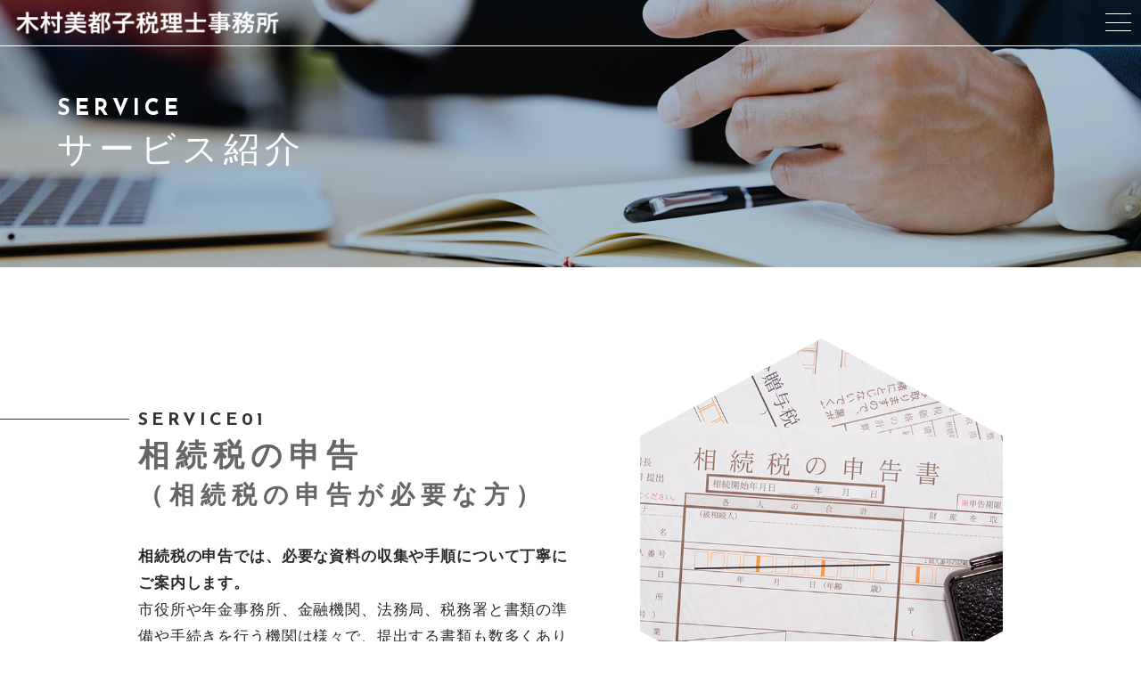

--- FILE ---
content_type: text/html; charset=UTF-8
request_url: https://toeimc.co.jp/souzoku279/service/
body_size: 7941
content:
<!DOCTYPE html>
<html dir="ltr" lang="ja" class="no-js ">
    <head prefix="og: http://ogp.me/ns# fb: http://ogp.me/ns/fb# article: http://ogp.me/ns/artcle#">
	  <!-- Global site tag (gtag.js) - Google Analytics -->
<script async src="https://www.googletagmanager.com/gtag/js?id=G-FZ7BZZ0CPH"></script>
<script>
  window.dataLayer = window.dataLayer || [];
  function gtag(){dataLayer.push(arguments);}
  gtag('js', new Date());

  gtag('config', 'G-FZ7BZZ0CPH');
  gtag('config', 'UA-203453174-8');
</script>
    <meta charset="UTF-8">
    <meta http-equiv="X-UA-Compatible" content="IE=edge">
    <meta name="format-detection" content="telephone=no,address=no,email=no">
    <meta name="viewport" content="width=device-width,initial-scale=1,user-scalable=no,viewport-fit=cover">
    
    
		<!-- All in One SEO 4.8.9 - aioseo.com -->
		<title>サービス紹介｜静岡県沼津市の相続専門の税理士│木村美都子税理士事務所</title>
	<meta name="description" content="静岡県沼津市にある相続専門の税理士「木村美都子税理士事務所」のサービス紹介です。財産目録や遺産分割協議書の作成、名義変更の手続き、土地活用・保険活用・贈与等の提案、相続税額の減少対策、住宅ローンの控除申告や不動産の譲渡など、さまざまなご相談に対応。初回相談は無料です。詳細はこちらをご覧ください。" />
	<meta name="robots" content="max-image-preview:large" />
	<meta name="google-site-verification" content="dBRrlfEFifO3kazvCVzdnzbQqUCc0zSc08OCFHFMiUM" />
	<meta name="keywords" content="静岡,沼津市,税理士,相続,専門,遺産分割協議書" />
	<link rel="canonical" href="https://toeimc.co.jp/souzoku279/service/" />
	<meta name="generator" content="All in One SEO (AIOSEO) 4.8.9" />
		<script type="application/ld+json" class="aioseo-schema">
			{"@context":"https:\/\/schema.org","@graph":[{"@type":"BreadcrumbList","@id":"https:\/\/toeimc.co.jp\/souzoku279\/service\/#breadcrumblist","itemListElement":[{"@type":"ListItem","@id":"https:\/\/toeimc.co.jp\/souzoku279#listItem","position":1,"name":"Home","item":"https:\/\/toeimc.co.jp\/souzoku279","nextItem":{"@type":"ListItem","@id":"https:\/\/toeimc.co.jp\/souzoku279\/service\/#listItem","name":"\u30b5\u30fc\u30d3\u30b9\u7d39\u4ecb"}},{"@type":"ListItem","@id":"https:\/\/toeimc.co.jp\/souzoku279\/service\/#listItem","position":2,"name":"\u30b5\u30fc\u30d3\u30b9\u7d39\u4ecb","previousItem":{"@type":"ListItem","@id":"https:\/\/toeimc.co.jp\/souzoku279#listItem","name":"Home"}}]},{"@type":"Organization","@id":"https:\/\/toeimc.co.jp\/souzoku279\/#organization","name":"\u6728\u6751\u7f8e\u90fd\u5b50\u7a0e\u7406\u58eb\u4e8b\u52d9\u6240","url":"https:\/\/toeimc.co.jp\/souzoku279\/"},{"@type":"WebPage","@id":"https:\/\/toeimc.co.jp\/souzoku279\/service\/#webpage","url":"https:\/\/toeimc.co.jp\/souzoku279\/service\/","name":"\u30b5\u30fc\u30d3\u30b9\u7d39\u4ecb\uff5c\u9759\u5ca1\u770c\u6cbc\u6d25\u5e02\u306e\u76f8\u7d9a\u5c02\u9580\u306e\u7a0e\u7406\u58eb\u2502\u6728\u6751\u7f8e\u90fd\u5b50\u7a0e\u7406\u58eb\u4e8b\u52d9\u6240","description":"\u9759\u5ca1\u770c\u6cbc\u6d25\u5e02\u306b\u3042\u308b\u76f8\u7d9a\u5c02\u9580\u306e\u7a0e\u7406\u58eb\u300c\u6728\u6751\u7f8e\u90fd\u5b50\u7a0e\u7406\u58eb\u4e8b\u52d9\u6240\u300d\u306e\u30b5\u30fc\u30d3\u30b9\u7d39\u4ecb\u3067\u3059\u3002\u8ca1\u7523\u76ee\u9332\u3084\u907a\u7523\u5206\u5272\u5354\u8b70\u66f8\u306e\u4f5c\u6210\u3001\u540d\u7fa9\u5909\u66f4\u306e\u624b\u7d9a\u304d\u3001\u571f\u5730\u6d3b\u7528\u30fb\u4fdd\u967a\u6d3b\u7528\u30fb\u8d08\u4e0e\u7b49\u306e\u63d0\u6848\u3001\u76f8\u7d9a\u7a0e\u984d\u306e\u6e1b\u5c11\u5bfe\u7b56\u3001\u4f4f\u5b85\u30ed\u30fc\u30f3\u306e\u63a7\u9664\u7533\u544a\u3084\u4e0d\u52d5\u7523\u306e\u8b72\u6e21\u306a\u3069\u3001\u3055\u307e\u3056\u307e\u306a\u3054\u76f8\u8ac7\u306b\u5bfe\u5fdc\u3002\u521d\u56de\u76f8\u8ac7\u306f\u7121\u6599\u3067\u3059\u3002\u8a73\u7d30\u306f\u3053\u3061\u3089\u3092\u3054\u89a7\u304f\u3060\u3055\u3044\u3002","inLanguage":"ja","isPartOf":{"@id":"https:\/\/toeimc.co.jp\/souzoku279\/#website"},"breadcrumb":{"@id":"https:\/\/toeimc.co.jp\/souzoku279\/service\/#breadcrumblist"},"datePublished":"2019-10-29T12:34:42+09:00","dateModified":"2021-11-09T08:46:56+09:00"},{"@type":"WebSite","@id":"https:\/\/toeimc.co.jp\/souzoku279\/#website","url":"https:\/\/toeimc.co.jp\/souzoku279\/","name":"\u6728\u6751\u7f8e\u90fd\u5b50\u7a0e\u7406\u58eb\u4e8b\u52d9\u6240","inLanguage":"ja","publisher":{"@id":"https:\/\/toeimc.co.jp\/souzoku279\/#organization"}}]}
		</script>
		<!-- All in One SEO -->

<link rel='dns-prefetch' href='//webfonts.xserver.jp' />
<link rel='dns-prefetch' href='//ajax.googleapis.com' />
<link rel='dns-prefetch' href='//cdn.jsdelivr.net' />
<link rel='dns-prefetch' href='//cdnjs.cloudflare.com' />
<link rel='dns-prefetch' href='//use.fontawesome.com' />
<link rel='dns-prefetch' href='//s.w.org' />
<link rel='stylesheet'   href='https://toeimc.co.jp/souzoku279/wp-includes/css/dist/block-library/style.min.css?ver=5.8.12' media='all'>
<link rel='stylesheet'   href='//use.fontawesome.com/releases/v5.6.1/css/all.css?ver=1768789792' media='all'>
<script defer src='//ajax.googleapis.com/ajax/libs/jquery/1.12.4/jquery.min.js?ver=1768789792' id='jquery-js'></script>
<script defer src='//webfonts.xserver.jp/js/xserverv3.js?fadein=0&#038;ver=2.0.8' id='typesquare_std-js'></script>
<script defer src='//cdnjs.cloudflare.com/ajax/libs/layzr.js/1.4.3/layzr.min.js?ver=1768789792' id='sungrove-lazy-js'></script>
<script defer src='https://toeimc.co.jp/souzoku279/wp-content/themes/sg090/js/loader.js?ver=1768789792' id='sungrove-loader-js'></script>
<link rel="https://api.w.org/" href="https://toeimc.co.jp/souzoku279/wp-json/" /><link rel="alternate" type="application/json" href="https://toeimc.co.jp/souzoku279/wp-json/wp/v2/pages/754" /><link rel="alternate" type="application/json+oembed" href="https://toeimc.co.jp/souzoku279/wp-json/oembed/1.0/embed?url=https%3A%2F%2Ftoeimc.co.jp%2Fsouzoku279%2Fservice%2F" />
<link rel="alternate" type="text/xml+oembed" href="https://toeimc.co.jp/souzoku279/wp-json/oembed/1.0/embed?url=https%3A%2F%2Ftoeimc.co.jp%2Fsouzoku279%2Fservice%2F&#038;format=xml" />
    <!-- favicon -->
    <link rel="icon" type="image/x-icon" href="https://toeimc.co.jp/souzoku279/wp-content/uploads/2022/01/favicon.png">
    <link rel="apple-touch-icon" sizes="180x180" href="https://toeimc.co.jp/souzoku279/wp-content/uploads/2022/01/favicon.png">
    <!-- /favicon -->
    <style>
      @charset "UTF-8";.fadeout-bg{-webkit-transition-property:opacity;-o-transition-property:opacity;transition-property:opacity;-webkit-transition-delay:1.2s;-o-transition-delay:1.2s;transition-delay:1.2s;-webkit-transition-duration:.8s;-o-transition-duration:.8s;transition-duration:.8s;opacity:0;pointer-events:none}.fadeout-loader{-webkit-transition-property:opacity;-o-transition-property:opacity;transition-property:opacity;-webkit-transition-delay:1.2s;-o-transition-delay:1.2s;transition-delay:1.2s;-webkit-transition-duration:.3s;-o-transition-duration:.3s;transition-duration:.3s;opacity:0;pointer-events:none}#loader-bg{background:#666666;height:100%;left:0;position:fixed;top:0;width:100%;z-index:999}#loader #svg{width:50px;height:50px;position:absolute;top:0;bottom:0;left:0;right:0;margin:auto;stroke:#fff;stroke-width:1px;fill:transparent;stroke-dasharray:1425px;stroke-dashoffset:1425px;-webkit-animation:anim 1s ease-in 0s forwards;animation:anim 1s ease-in 0s forwards}@-webkit-keyframes anim{0%{stroke-dashoffset:1425px}30%{fill:transparent}80%{stroke-dashoffset:0}100%{stroke-dashoffset:0;fill:#fff}}@keyframes anim{0%{stroke-dashoffset:1425px}30%{fill:transparent}80%{stroke-dashoffset:0}100%{stroke-dashoffset:0;fill:#fff}}    </style>
</head>
  <body>
    <header id='siteHeader' class='header'>
            <div class="inner-header">
        <div class="box-navmain-01">
          <div class="func-wrap">
                        <p class="unit-logo-01">
              <a href="https://toeimc.co.jp/souzoku279/" class="link">
                    <img data-layzr="https://toeimc.co.jp/souzoku279/wp-content/uploads/2020/07/logo.png" alt="木村美都子税理士事務所" class="img p-logo-img">
              </a>
            </p>
              <div class="btn-func">
                <div class="btn-nav" id="navBtn">
                  <div class="inner-btn">
                    <div class="menu-bar">
                      <span class="bar1"></span>
                      <span class="bar2"></span>
                      <span class="bar3"></span>
                    </div>
                  </div>
                </div>
              </div>
          </div>
        </div>
        <div class="inner-nav">
            <p class="unit-copy-01">沼津市で相続税申告、相続手続、相続対策相談</p>
            <nav id="globalNav" class="box-global-01">
                <ul class="link-wrap nav-list">
                        <li class="link-con">
          <a href="https://toeimc.co.jp/souzoku279/about/"  class="link">
            <span class="inner">当事務所について</span>
          </a>
      </li>
          <li class="link-con">
          <a href="https://toeimc.co.jp/souzoku279/staff/"  class="link">
            <span class="inner">代表者紹介・スタッフより</span>
          </a>
      </li>
          <li class="link-con">
          <a href="https://toeimc.co.jp/souzoku279/service/"  class="link">
            <span class="inner">サービス紹介</span>
          </a>
      </li>
          <li class="link-con">
          <a href="https://toeimc.co.jp/souzoku279/about/#access"  class="link">
            <span class="inner">アクセス</span>
          </a>
      </li>
          <li class="link-con">
          <a href="https://toeimc.co.jp/souzoku279/faq/"  class="link">
            <span class="inner">よくある質問</span>
          </a>
      </li>
          <li class="link-con">
          <a href="https://toeimc.co.jp/souzoku279/blog/"  class="link">
            <span class="inner">ブログ</span>
          </a>
      </li>
          <li class="link-con">
          <a href="https://toeimc.co.jp/souzoku279/contact/"  class="link">
            <span class="inner">お問い合わせ</span>
          </a>
      </li>
                    </ul>
                <div class="contact-box">
                    <div class="box-cta-01">
      <h3 class="unit-title-01 t-center">
          <span class="title en">CONTACT</span>
          <span class="ruby">相続についてのご相談・ご連絡</span>
      </h3>
      <div class="box-catlist-01">
    <ul class="con-outer">
                <li class="con-wrap">
            <a href="https://toeimc.co.jp/souzoku279/contact/" class="wrap" >
              <div class="wrap-con">
                <span class="title">メールでの受付</span>
                <div class="con matchHeight">
                    <span class="txt">お問い合わせフォーム</span>
                </div>
                    <span class="ruby">24時間受付中</span>
              </div>
            </a>
        </li>
                <li class="con-wrap">
            <a href="tel:0120-325-156" class="wrap">
              <div class="wrap-con">
                <span class="title">お電話での受付</span>
                <div class="con matchHeight">
                    <span class="telnumber">0120-325-156</span>
                </div>
                    <span class="ruby">受付時間：平日 8:00～17:00</span>
              </div>
            </a>
        </li>
            </ul>
  </div>
  </div>
                </div>
            </nav>
        </div>
      </div>
      <div id="overlay" class="overlay"></div>
    </header>

<main id="contents" class="box-contents-01">

  <article class="undercontent">

      <header class="box-undertitle-01" style="background-image:url(https://toeimc.co.jp/souzoku279/wp-content/uploads/2020/07/service_mv-1.jpg);">

  <div class="wrap">
    <h1 class="unit-title-03 fc-white">
      <span class="title en">SERVICE</span>
      <span class="maintitle">サービス紹介</span>
    </h1>
  </div>

    <div class="box-cta-01">
      <h3 class="unit-title-01 t-center">
          <span class="title en">CONTACT</span>
          <span class="ruby">相続についてのご相談・ご連絡</span>
      </h3>
      <div class="box-catlist-01">
    <ul class="con-outer">
                <li class="con-wrap">
            <a href="https://toeimc.co.jp/souzoku279/contact/" class="wrap" >
              <div class="wrap-con">
                <span class="title">メールでの受付</span>
                <div class="con matchHeight">
                    <span class="txt">お問い合わせフォーム</span>
                </div>
                    <span class="ruby">24時間受付中</span>
              </div>
            </a>
        </li>
                <li class="con-wrap">
            <a href="tel:0120-325-156" class="wrap">
              <div class="wrap-con">
                <span class="title">お電話での受付</span>
                <div class="con matchHeight">
                    <span class="telnumber">0120-325-156</span>
                </div>
                    <span class="ruby">受付時間：平日 8:00～17:00</span>
              </div>
            </a>
        </li>
            </ul>
  </div>
  </div>


</header><!-- /about header -->
    <section class="section-servicelist">

      <div class="wrapper samesize box-searchitems-01">
              <section id="s1" class="box-layout-01 list-item">
          <h2 class="unit-title-02">
                              <span class="title en line fz-20">SERVICE01</span>
                                            <span class="maintitle">相続税の申告<br />
<span style="font-size:80%">（相続税の申告が必要な方）</span></span>
                        </h2>
                    <figure class="img-box">
            <svg viewBox="0 0 480 516">
              <image xlink:href="https://toeimc.co.jp/souzoku279/wp-content/uploads/2020/07/service_under02.jpg" alt="" width="100%" height="100%" preserveAspectRatio="xMidYMid slice" clip-path="url(#clip01)" />
            </svg>
          </figure>
                      <div class="txt-box">
              <div class="txt"><p><strong>相続税の申告では、必要な資料の収集や手順について丁寧にご案内します。</strong><br />
市役所や年金事務所、金融機関、法務局、税務署と書類の準備や手続きを行う機関は様々で、提出する書類も数多くあります。専門家でないと難しい書類もあります。そのため、当事務所では、お客様の状況に応じて書類の準備から手続きの進め方や手順についてご説明いたします。<br />
お客様からお話を伺ったうえで、お客様の相続人関係や財産状況に応じて、進めるべき相続手続きの手順や期限を詳しく時系列でご説明します。お客様の相続税申告が滞りなく進められるよう丁寧にご案内します。</p>
</div>
            </div>
          
        </section>
                  <div class="p-service-price box-layout">
                          <h3 class="p-service-price-ttl">
                                  <span class="p-service-price-ttl-en">PRICE</span>
                                                  <span class="p-service-price-ttl-jp">料金</span>
                              </h3>

                              <dl class="p-service-price-list">
                                      <div class="p-service-price-list-item">
                                              <dt class="p-service-price-list-ttl">初回のご相談は無料です（約60分間）</dt>
                                                                    <dd class="p-service-price-list-txt">相続財産の金額、不動産や有価証券等の財産の内容、相続人の人数などにより、費用は変わります。ご相談時に報酬体系の説明をさせていただき、相続財産の内容を確認をしたうえでお見積りをいたしますのでご安心ください。</dd>
                                          </div>
                                  </dl>
                                    </div>
                <section id="s2" class="box-layout-01 list-item">
          <h2 class="unit-title-02">
                              <span class="title en line fz-20">SERVICE02</span>
                                            <span class="maintitle">相続財産の遺産整理業務<br />
<span style="font-size:80%">（相続税の申告が不要な方）</span></span>
                        </h2>
                    <figure class="img-box">
            <svg viewBox="0 0 480 516">
              <image xlink:href="https://toeimc.co.jp/souzoku279/wp-content/uploads/2020/07/service_under03.jpg" alt="" width="100%" height="100%" preserveAspectRatio="xMidYMid slice" clip-path="url(#clip01)" />
            </svg>
          </figure>
                      <div class="txt-box">
              <div class="txt"><p><strong>相続税の申告が無くても、相続財産の名義変更完了まで徹底サポート。</strong><br />
一般的に税理士事務所は相続税申告業務のみを行い、相続財産の名義変更手続きをお手伝いしません。そのため、当事務所で相続の依頼を受けると、先代の相続財産の名義変更手続きが済んでいないことも頻繁に見受けられます。<br />
当事務所では、相続税の申告の有無にかかわらず、相続財産の名義変更手続きの完了までお客様をサポートいたします。必要があれば、名義変更手続きに同行もいたします。</p>
</div>
            </div>
          
        </section>
                  <div class="p-service-price box-layout">
                          <h3 class="p-service-price-ttl">
                                  <span class="p-service-price-ttl-en">PRICE</span>
                                                  <span class="p-service-price-ttl-jp">料金</span>
                              </h3>

                              <dl class="p-service-price-list">
                                      <div class="p-service-price-list-item">
                                              <dt class="p-service-price-list-ttl">初回のご相談は無料です（約60分間）</dt>
                                                                    <dd class="p-service-price-list-txt">財産内容に応じてお見積りをいたします。お気軽にご相談ください。</dd>
                                          </div>
                                  </dl>
                                    </div>
                <section id="s3" class="box-layout-01 list-item">
          <h2 class="unit-title-02">
                              <span class="title en line fz-20">SERVICE03</span>
                                            <span class="maintitle">生前の相続対策のご相談</span>
                        </h2>
                    <figure class="img-box">
            <svg viewBox="0 0 480 516">
              <image xlink:href="https://toeimc.co.jp/souzoku279/wp-content/uploads/2020/07/about_img04.jpg" alt="" width="100%" height="100%" preserveAspectRatio="xMidYMid slice" clip-path="url(#clip01)" />
            </svg>
          </figure>
                      <div class="txt-box">
              <div class="txt"><p><strong>相続税簡易シミュレーションを無料で作成し、相続対策について具体的なご提案をします。</strong><br />
お客様から相続人の関係や財産内容などをお聴き取りし、相続税簡易シミュレーションを作成します。相続財産の評価には、現地確認等が必要になるため費用がかかります。そのため相続税簡易シミュレーションでは、相続税の有無やおおよその金額を把握することを目的として現地確認は行わず、財産内容の資料と聴き取りにより無料で簡易試算をいたします。<br />
本シミュレーションは相続税額の把握だけでなく、具体的な相続対策を検討するための基本資料となります。 不動産については、所有がわかるようなものをお持ちください。可能であれば固定資産税の課税明細書（または名寄帳）をお持ちください。預貯金などは概算金額でも構いません。<br />
相続人の関係や財産内容に応じて相続対策の具体的なプランをご提案し、計画が実行できるよう支援いたします。</p>
</div>
            </div>
          
        </section>
                  <div class="p-service-price box-layout">
                          <h3 class="p-service-price-ttl">
                                  <span class="p-service-price-ttl-en">PRICE</span>
                                                  <span class="p-service-price-ttl-jp">料金</span>
                              </h3>

                              <dl class="p-service-price-list">
                                      <div class="p-service-price-list-item">
                                              <dt class="p-service-price-list-ttl">相続税簡易シミュレーション無料</dt>
                                                                    <dd class="p-service-price-list-txt">財産内容に応じて適切な対策をご提案いたします。お気軽にご相談ください。</dd>
                                          </div>
                                  </dl>
                                    </div>
                <section id="s4" class="box-layout-01 list-item">
          <h2 class="unit-title-02">
                              <span class="title en line fz-20">SERVICE04</span>
                                            <span class="maintitle">平日夜、土日も面談可能</span>
                        </h2>
                    <figure class="img-box">
            <svg viewBox="0 0 480 516">
              <image xlink:href="https://toeimc.co.jp/souzoku279/wp-content/uploads/2020/07/service_under01-2.jpg" alt="" width="100%" height="100%" preserveAspectRatio="xMidYMid slice" clip-path="url(#clip01)" />
            </svg>
          </figure>
                      <div class="txt-box">
              <div class="txt"><p>忙しいお客様への対応もいたします。リモート対応のご希望も本サイトの「お問い合わせフォーム」よりお申し込みください。<br />
業務時間は平日8：00～17：00です。0120-325-156へお電話ください。業務時間外は、本サイトの「お問い合わせフォーム」（24時間受付可能）にご連絡ください。折り返しご連絡いたします。<br />
専属の専門スタッフを配置し、お客様の状況に応じて平日夜や、土日も可能な限り、面談の対応をいたします。</p>
</div>
            </div>
          
        </section>
                  <div class="p-service-price box-layout">
                          <h3 class="p-service-price-ttl">
                                  <span class="p-service-price-ttl-en">PRICE</span>
                                                  <span class="p-service-price-ttl-jp">料金</span>
                              </h3>

                              <dl class="p-service-price-list">
                                      <div class="p-service-price-list-item">
                                              <dt class="p-service-price-list-ttl">初回のご相談は無料です（約60分間）</dt>
                                                                </div>
                                  </dl>
                                    </div>
                <section id="s5" class="box-layout-01 list-item">
          <h2 class="unit-title-02">
                              <span class="title en line fz-20">SERVICE05</span>
                                            <span class="maintitle">贈与税申告<br />
<span style="font-size:80%">（暦年課税・相続時精算課税・その他特例等） </span></span>
                        </h2>
                    <figure class="img-box">
            <svg viewBox="0 0 480 516">
              <image xlink:href="https://toeimc.co.jp/souzoku279/wp-content/uploads/2020/07/service_under05.jpg" alt="" width="100%" height="100%" preserveAspectRatio="xMidYMid slice" clip-path="url(#clip01)" />
            </svg>
          </figure>
                      <div class="txt-box">
              <div class="txt"><p>贈与税の非課税枠である110万円以内で相続税対策をしている方も多く見受けられますが、適正な金額と言えるのでしょうか。<br class="sp">相続税と贈与税は超過累進課税のため、金額が増えるほど税率も上昇します。相続発生までの期間が短く、相続税が高額になりそうな場合には、110万円を超えて贈与した方が有利になるケースがあります。そのため相続税簡易シミュレーションを行い、適正な贈与金額の検討をいたします。<br />
夫婦の間で居住用不動産を贈与したときの配偶者控除の特例、教育資金の贈与や結婚・子育て資金の贈与の非課税など、申告が必要となる特例の適用はもちろん、現金贈与の申告でも承ります。</p>
</div>
            </div>
          
        </section>
                  <div class="p-service-price box-layout">
                          <h3 class="p-service-price-ttl">
                                  <span class="p-service-price-ttl-en">PRICE</span>
                                                  <span class="p-service-price-ttl-jp">料金</span>
                              </h3>

                              <dl class="p-service-price-list">
                                      <div class="p-service-price-list-item">
                                              <dt class="p-service-price-list-ttl">初回のご相談は無料です（約60分間）</dt>
                                                                    <dd class="p-service-price-list-txt">申告内容に応じてお見積りをいたします。お気軽にご相談ください。</dd>
                                          </div>
                                  </dl>
                                    </div>
                <section id="s6" class="box-layout-01 list-item">
          <h2 class="unit-title-02">
                              <span class="title en line fz-20">SERVICE06</span>
                                            <span class="maintitle">土地建物の売買・収用や交換等で確定申告が必要な方</span>
                        </h2>
                    <figure class="img-box">
            <svg viewBox="0 0 480 516">
              <image xlink:href="https://toeimc.co.jp/souzoku279/wp-content/uploads/2020/07/service_under06.jpg" alt="" width="100%" height="100%" preserveAspectRatio="xMidYMid slice" clip-path="url(#clip01)" />
            </svg>
          </figure>
                      <div class="txt-box">
              <div class="txt"><p>普段は確定申告をしていない方でも、上記のような場合には確定申告が必要になります。<br />
不動産については現地確認を行い、特例の適用も検討しながら、お客様のご都合にあわせて申告を進めます。</p>
</div>
            </div>
          
        </section>
                  <div class="p-service-price box-layout">
                          <h3 class="p-service-price-ttl">
                                  <span class="p-service-price-ttl-en">PRICE</span>
                                                  <span class="p-service-price-ttl-jp">料金</span>
                              </h3>

                              <dl class="p-service-price-list">
                                      <div class="p-service-price-list-item">
                                              <dt class="p-service-price-list-ttl">初回のご相談は無料です（約60分間）</dt>
                                                                    <dd class="p-service-price-list-txt">申告内容に応じてお見積りをいたします。お気軽にご相談ください。</dd>
                                          </div>
                                  </dl>
                                    </div>
              </div>
    </section>

  <nav class="unit-breadcrumb-01"><ol class="wrap" itemscope itemtype="http://schema.org/BreadcrumbList"><li itemprop="itemListElement" itemscope itemtype="http://schema.org/ListItem" class="inner"><a href="https://toeimc.co.jp/souzoku279/" itemprop="item"><span itemprop="name">HOME</span></a><meta itemprop="position" content="1" /></li><li itemprop="itemListElement" itemscope itemtype="http://schema.org/ListItem" class="inner"><span itemprop="name">サービス紹介</span><meta itemprop="position" content="2" /></li></ol></nav>
  </article>
</main>

    <footer id="siteFooter" class="footer">
      <div class="wrapper">
          <div class="box-catlist-01">
    <ul class="con-outer">
                <li class="con-wrap">
            <a href="https://toeimc.co.jp/souzoku279/contact/" class="wrap" >
              <div class="wrap-con">
                <span class="title">メールでの受付</span>
                <div class="con matchHeight">
                    <span class="txt">お問い合わせフォーム</span>
                </div>
                    <span class="ruby">24時間受付中</span>
              </div>
            </a>
        </li>
                <li class="con-wrap">
            <a href="tel:0120-325-156" class="wrap">
              <div class="wrap-con">
                <span class="title">お電話での受付</span>
                <div class="con matchHeight">
                    <span class="telnumber">0120-325-156</span>
                </div>
                    <span class="ruby">受付時間：平日 8:00～17:00</span>
              </div>
            </a>
        </li>
            </ul>
  </div>
        <p class="f-logoArea">
          <a href="https://toeimc.co.jp/souzoku279/">
            <img data-layzr="https://toeimc.co.jp/souzoku279/wp-content/uploads/2020/07/logo.png" alt="木村美都子税理士事務所" class="img p-logo-img">
          </a>
        </p>
          <div class="box-flink-01">
            <ul class="link-wrap">
                    <li class="link-con">
          <a href="https://toeimc.co.jp/souzoku279/about/"  class="link">
            <span class="inner">当事務所について</span>
          </a>
      </li>
          <li class="link-con">
          <a href="https://toeimc.co.jp/souzoku279/staff/"  class="link">
            <span class="inner">代表者紹介・スタッフより</span>
          </a>
      </li>
          <li class="link-con">
          <a href="https://toeimc.co.jp/souzoku279/service/"  class="link">
            <span class="inner">サービス紹介</span>
          </a>
      </li>
          <li class="link-con">
          <a href="https://toeimc.co.jp/souzoku279/about/#access"  class="link">
            <span class="inner">アクセス</span>
          </a>
      </li>
          <li class="link-con">
          <a href="https://toeimc.co.jp/souzoku279/faq/"  class="link">
            <span class="inner">よくある質問</span>
          </a>
      </li>
          <li class="link-con">
          <a href="https://toeimc.co.jp/souzoku279/blog/"  class="link">
            <span class="inner">ブログ</span>
          </a>
      </li>
          <li class="link-con">
          <a href="https://toeimc.co.jp/souzoku279/contact/"  class="link">
            <span class="inner">お問い合わせ</span>
          </a>
      </li>
                </ul>
          </div>
                          <div class="box-sns-01">
            <ul class="wrap">
                                                                    </ul>
          </div>
                  <small class="copyright">&copy; 2021<span class="unit-ffwebf-01 name">木村美都子税理士事務所</span> </small>
      </div>
    </footer>

    <p class="unit-pagetop-01"><a href="#"></a></p>
    <svg width="0" height="0" class="unit-clip-svg">
      <clipPath id="clip01">
        <path d="m2041.99 1458 239.99 129v258l-239.99 129.01-240-129.01v-258z" fill-rule="evenodd" transform="translate(-1802 -1458)"/>
      </clipPath>
    </svg>
    <!--ローディング画面-->
    <div id="loader-bg" class="is-hide">
        <div id="loader" class="is-hide">
          <svg id="svg" height="166" viewBox="0 0 154 166" width="154" xmlns="http://www.w3.org/2000/svg"><path d="m300 117 77 41.5v83l-77 41.5-77-41.5v-83z" fill-rule="evenodd" transform="translate(-223 -117)"/></svg>
        </div>
    </div>
    <link rel='stylesheet' href='https://toeimc.co.jp/souzoku279/wp-content/themes/sg090/css/reset_min.css' media='all'>
    <link rel='stylesheet' href='https://toeimc.co.jp/souzoku279/wp-content/themes/sg090/css/layout.css' media='all'>
    <script defer src='https://toeimc.co.jp/souzoku279/wp-content/uploads/wpmss/wpmssab.min.js?ver=1586933905' id='wpmssab-js'></script>
<script defer src='https://toeimc.co.jp/souzoku279/wp-content/plugins/mousewheel-smooth-scroll/js/SmoothScroll.min.js?ver=1.5.1' id='SmoothScroll-js'></script>
<script defer src='https://toeimc.co.jp/souzoku279/wp-content/uploads/wpmss/wpmss.min.js?ver=1586933905' id='wpmss-js'></script>
<script defer src='//ajax.googleapis.com/ajax/libs/webfont/1.6.26/webfont.js?ver=1768789792' id='sungrove-webfont-js'></script>
<script defer src='//cdn.jsdelivr.net/npm/focus-visible@5.0.2/dist/focus-visible.min.js?ver=1768789792' id='sungrove-focus-visible-js'></script>
<script defer src='https://toeimc.co.jp/souzoku279/wp-content/themes/sg090/js/plugin-dist.js?ver=1768789792' id='sungrove-plugin-js'></script>
<script defer src='https://toeimc.co.jp/souzoku279/wp-content/themes/sg090/js/common-dist.js?ver=1768789792' id='sungrove-common-js'></script>
<script defer src='https://toeimc.co.jp/souzoku279/wp-includes/js/wp-embed.min.js?ver=5.8.12' id='wp-embed-js'></script>
  </body>
</html>
<script>
//高さ揃え
window.onload = function(){
	$('.matchHeight').matchHeight();
}
</script>


--- FILE ---
content_type: text/css
request_url: https://toeimc.co.jp/souzoku279/wp-content/themes/sg090/css/layout.css
body_size: 19209
content:
@charset "UTF-8";

.allColors {
  color:#666666;
  color:rgba(102, 102, 102, 1);
  color:#49b9ff;
  color:#083779;
  color:#333333;
}

html,body,div,span,applet,object,iframe,h1,h2,h3,h4,h5,h6,p,blockquote,pre,a,abbr,acronym,address,big,cite,code,del,dfn,em,img,ins,kbd,q,s,samp,small,strike,strong,sub,sup,tt,var,b,u,i,center,dl,dt,dd,ol,ul,li,fieldset,form,label,legend,table,caption,tbody,tfoot,thead,tr,th,td,article,aside,canvas,details,embed,figure,figcaption,footer,header,hgroup,menu,nav,output,ruby,section,summary,time,mark,audio,video {
  -webkit-box-sizing: border-box;
  box-sizing: border-box;
  margin: 0;
  padding: 0;
  border: 0;
  font-size: 100%;
  font: inherit;
  vertical-align: baseline;
}

article,aside,details,figcaption,figure,footer,header,hgroup,menu,nav,section {
  display: block;
}

body {
  line-height: 1;
}

ol,
ul {
  list-style: none;
}

blockquote,
q {
  quotes: none;
}

blockquote:before,
blockquote:after,
q:before,
q:after {
  content: '';
  content: none;
}

table {
  border-collapse: collapse;
  border-spacing: 0;
}

b, strong {
  font-weight: inherit;
  font-weight: bolder;
}

/* Slider */
.slick-loading .slick-list {
  background: #fff url("./ajax-loader.gif") center center no-repeat;
}

/* Icons */
@font-face {
  font-family: 'slick';
  src: url("../fonts/slick.eot");
  src: url("../fonts/slick.eot?#iefix") format("embedded-opentype"), url("../fonts/slick.woff") format("woff"), url("../fonts/slick.ttf") format("truetype"), url("../fonts/slick.svg#slick") format("svg");
  font-weight: normal;
  font-style: normal;
}

/* Arrows */
.slick-prev,
.slick-next {
  position: absolute;
  display: block;
  height: 20px;
  width: 20px;
  line-height: 0px;
  font-size: 0px;
  cursor: pointer;
  background: transparent;
  color: transparent;
  top: 50%;
  -webkit-transform: translate(0, -50%);
  -ms-transform: translate(0, -50%);
  transform: translate(0, -50%);
  padding: 0;
  border: none;
  outline: none;
}

.slick-prev:hover, .slick-prev:focus,
.slick-next:hover,
.slick-next:focus {
  outline: none;
  background: transparent;
  color: transparent;
}

.slick-prev:hover:before, .slick-prev:focus:before,
.slick-next:hover:before,
.slick-next:focus:before {
  opacity: 1;
}

.slick-prev.slick-disabled:before,
.slick-next.slick-disabled:before {
  opacity: 0.25;
}

.slick-prev:before,
.slick-next:before {
  font-family: "slick";
  font-size: 20px;
  line-height: 1;
  color: white;
  opacity: 0.75;
  -webkit-font-smoothing: antialiased;
  -moz-osx-font-smoothing: grayscale;
}

.slick-prev {
  left: -25px;
}

[dir='rtl'] .slick-prev {
  left: auto;
  right: -25px;
}

.slick-prev:before {
  content: "←";
}

[dir='rtl'] .slick-prev:before {
  content: "→";
}

.slick-next {
  right: -25px;
}

[dir='rtl'] .slick-next {
  left: -25px;
  right: auto;
}

.slick-next:before {
  content: "→";
}

[dir='rtl'] .slick-next:before {
  content: "←";
}

/* Dots */
.slick-dotted.slick-slider {
  margin-bottom: 30px;
}

.slick-dots {
  position: absolute;
  bottom: -25px;
  list-style: none;
  display: block;
  text-align: center;
  padding: 0;
  margin: 0;
  width: 100%;
}

.slick-dots li {
  position: relative;
  display: inline-block;
  height: 20px;
  width: 20px;
  margin: 0 5px;
  padding: 0;
  cursor: pointer;
}

.slick-dots li button {
  border: 0;
  background: transparent;
  display: block;
  height: 20px;
  width: 20px;
  outline: none;
  line-height: 0px;
  font-size: 0px;
  color: transparent;
  padding: 5px;
  cursor: pointer;
}

.slick-dots li button:hover, .slick-dots li button:focus {
  outline: none;
}

.slick-dots li button:hover:before, .slick-dots li button:focus:before {
  opacity: 1;
}

.slick-dots li button:before {
  position: absolute;
  top: 0;
  left: 0;
  content: "•";
  width: 20px;
  height: 20px;
  font-family: "slick";
  font-size: 6px;
  line-height: 20px;
  text-align: center;
  color: black;
  opacity: 0.25;
  -webkit-font-smoothing: antialiased;
  -moz-osx-font-smoothing: grayscale;
}

.slick-dots li.slick-active button:before {
  color: black;
  opacity: 0.75;
}

/* Slider */
.slick-slider {
  position: relative;
  display: block;
  -webkit-box-sizing: border-box;
  box-sizing: border-box;
  -webkit-touch-callout: none;
  -webkit-user-select: none;
  -khtml-user-select: none;
  -moz-user-select: none;
  -ms-user-select: none;
  user-select: none;
  -ms-touch-action: pan-y;
  touch-action: pan-y;
  -webkit-tap-highlight-color: transparent;
}

.slick-list {
  position: relative;
  overflow: hidden;
  display: block;
  margin: 0;
  padding: 0;
}

.slick-list:focus {
  outline: none;
}

.slick-list.dragging {
  cursor: pointer;
  cursor: hand;
}

.slick-slider .slick-track,
.slick-slider .slick-list {
  -webkit-transform: translate3d(0, 0, 0);
  -moz-transform: translate3d(0, 0, 0);
  -ms-transform: translate3d(0, 0, 0);
  -o-transform: translate3d(0, 0, 0);
  transform: translate3d(0, 0, 0);
}

.slick-track {
  position: relative;
  left: 0;
  top: 0;
  display: block;
  margin-left: auto;
  margin-right: auto;
}

.slick-track:before, .slick-track:after {
  content: '';
  display: table;
}

.slick-track:after {
  clear: both;
}

.slick-loading .slick-track {
  visibility: hidden;
}

.slick-slide {
  float: left;
  height: 100%;
  min-height: 1px;
  display: none;
}

[dir='rtl'] .slick-slide {
  float: right;
}

.slick-slide img {
  display: block;
}

.slick-slide.slick-loading img {
  display: none;
}

.slick-slide.dragging img {
  pointer-events: none;
}

.slick-initialized .slick-slide {
  display: block;
}

.slick-loading .slick-slide {
  visibility: hidden;
}

.slick-vertical .slick-slide {
  display: block;
  height: auto;
  border: 1px solid transparent;
}

.slick-arrow.slick-hidden {
  display: none;
}

*:focus {
  outline: none;
}

@media screen and (max-width: 780px) {
  html,
  body {
    min-width: inherit;
    min-width: auto;
  }
}

@media screen and (max-width: 780px) {
  html.is-open,
  body.is-open {
    overflow: hidden;
    height: 100%;
  }
}

html {
  height: 100%;
  font-size: 62.5%;
}

body {
  height: 100%;
  line-height: 1.7;
  font-size: 17px;
  font-size: 1.7rem;
  font-family: "游ゴシック体", YuGothic, "游ゴシック", "Yu Gothic",'Hiragino Kaku Gothic ProN', 'Hiragino Kaku Gothic Pro', 'メイリオ', Meiryo, 'ＭＳ ゴシック', sans-serf;
  color: #2a2a2a;
  -webkit-text-size-adjust: 100%;
}

@media screen and (max-width: 780px) {
  body {
    line-height: 1.5;
    font-size: 15px;
    font-size: 1.5rem;
  }
}

a {
  display: inline-block;
  color: inherit;
  -webkit-transition: all 0.3s linear;
  -o-transition: all 0.3s linear;
  transition: all 0.3s linear;
  outline: none;
  text-decoration: none;
}

a:visited {
  color: inherit;
}

a:active {
  color: inherit;
}

a:hover {
  opacity: 0.7;
  color: inherit;
}

a:focus {
  outline: none;
}

img {
  display: block;
  max-width: 100%;
  height: auto;
  pointer-events: none;
}

input,
textarea,
select {
  -webkit-box-sizing: border-box;
  box-sizing: border-box;
}

input[type='text']:focus:placeholder,
input[type='email']:focus:placeholder,
input[type='mail']:focus:placeholder,
input[type='tel']:focus:placeholder,
textarea:focus:placeholder {
  color: transparent !important;
}

input[type='text']:focus:focus::-webkit-input-placeholder,
input[type='email']:focus:focus::-webkit-input-placeholder,
input[type='mail']:focus:focus::-webkit-input-placeholder,
input[type='tel']:focus:focus::-webkit-input-placeholder,
textarea:focus:focus::-webkit-input-placeholder {
  color: transparent !important;
}

input[type='text']:focus:focus:-moz-placeholder,
input[type='email']:focus:focus:-moz-placeholder,
input[type='mail']:focus:focus:-moz-placeholder,
input[type='tel']:focus:focus:-moz-placeholder,
textarea:focus:focus:-moz-placeholder {
  color: transparent !important;
}

input[type='text']:focus:focus::-moz-placeholder,
input[type='email']:focus:focus::-moz-placeholder,
input[type='mail']:focus:focus::-moz-placeholder,
input[type='tel']:focus:focus::-moz-placeholder,
textarea:focus:focus::-moz-placeholder {
  color: transparent !important;
}

input[type='text'],
input[type='email'],
input[type='mail'],
input[type='tel'],
input[type='submit'],
textarea,
select {
  margin: 0;
  padding: 0;
  background: none;
  border: none;
  border-radius: 0;
  outline: none;
  -webkit-appearance: none;
  -moz-appearance: none;
  appearance: none;
  padding: 10px 17px;
  border: 1px solid #b3b3b3;
  font-size: 1.6rem;
  line-height: 1.5;
}

input[type='text'],
input[type='email'],
input[type='mail'],
input[type='tel'],
textarea {
  width: 100%;
}

input[type='radio'] {
  margin: 0 10px 0 0;
}

select {
  -webkit-box-sizing: border-box;
  box-sizing: border-box;
  margin: 0;
  padding: 0;
  background: none;
  border: none;
  border-radius: 0;
  outline: none;
  -webkit-appearance: none;
  -moz-appearance: none;
  appearance: none;
  padding: 16px 17px 14px;
  cursor: pointer;
}

@media screen and (max-width: 780px) {
  select {
    padding: 11px 17px 9px;
  }
}

select::-ms-expand {
  display: none;
}

.fc-white {
  color: #fff;
}

.fw-b {
  font-weight: bold;
}

.fs12 {
  font-size: 1.2rem;
}

@media screen and (max-width: 780px) {
  .fs12 {
    font-size: 1.1rem;
  }
}

@media screen and (max-width: 414px) {
  .fs12 {
    font-size: 1rem;
  }
}

.fs13 {
  font-size: 1.3rem;
}

@media screen and (max-width: 780px) {
  .fs13 {
    font-size: 1.2rem;
  }
}

@media screen and (max-width: 414px) {
  .fs13 {
    font-size: 1.1rem;
  }
}

.fs14 {
  font-size: 1.4rem;
}

@media screen and (max-width: 780px) {
  .fs14 {
    font-size: 1.3rem;
  }
}

@media screen and (max-width: 414px) {
  .fs14 {
    font-size: 1.2rem;
  }
}

.fs15 {
  font-size: 1.5rem;
}

@media screen and (max-width: 780px) {
  .fs15 {
    font-size: 1.4rem;
  }
}

@media screen and (max-width: 414px) {
  .fs15 {
    font-size: 1.3rem;
  }
}

.fs16 {
  font-size: 1.6rem;
}

@media screen and (max-width: 780px) {
  .fs16 {
    font-size: 1.5rem;
  }
}

@media screen and (max-width: 414px) {
  .fs16 {
    font-size: 1.4rem;
  }
}

.fs17 {
  font-size: 1.7rem;
}

@media screen and (max-width: 780px) {
  .fs17 {
    font-size: 1.6rem;
  }
}

@media screen and (max-width: 414px) {
  .fs17 {
    font-size: 1.5rem;
  }
}

.fs18 {
  font-size: 1.8rem;
}

@media screen and (max-width: 780px) {
  .fs18 {
    font-size: 1.7rem;
  }
}

@media screen and (max-width: 414px) {
  .fs18 {
    font-size: 1.6rem;
  }
}

.fs19 {
  font-size: 1.9rem;
}

@media screen and (max-width: 780px) {
  .fs19 {
    font-size: 1.8rem;
  }
}

@media screen and (max-width: 414px) {
  .fs19 {
    font-size: 1.7rem;
  }
}

.fs20 {
  font-size: 2rem;
}

@media screen and (max-width: 780px) {
  .fs20 {
    font-size: 1.9rem;
  }
}

@media screen and (max-width: 414px) {
  .fs20 {
    font-size: 1.8rem;
  }
}

.fs21 {
  font-size: 2.1rem;
}

@media screen and (max-width: 780px) {
  .fs21 {
    font-size: 2rem;
  }
}

@media screen and (max-width: 414px) {
  .fs21 {
    font-size: 1.9rem;
  }
}

.fs22 {
  font-size: 2.2rem;
}

@media screen and (max-width: 780px) {
  .fs22 {
    font-size: 2.1rem;
  }
}

@media screen and (max-width: 414px) {
  .fs22 {
    font-size: 2rem;
  }
}

.fs23 {
  font-size: 2.3rem;
}

@media screen and (max-width: 780px) {
  .fs23 {
    font-size: 2.2rem;
  }
}

@media screen and (max-width: 414px) {
  .fs23 {
    font-size: 2.1rem;
  }
}

.fs24 {
  font-size: 2.4rem;
}

@media screen and (max-width: 780px) {
  .fs24 {
    font-size: 2.3rem;
  }
}

@media screen and (max-width: 414px) {
  .fs24 {
    font-size: 2.2rem;
  }
}

.fs25 {
  font-size: 2.5rem;
}

@media screen and (max-width: 780px) {
  .fs25 {
    font-size: 2.4rem;
  }
}

@media screen and (max-width: 414px) {
  .fs25 {
    font-size: 2.3rem;
  }
}

.fs26 {
  font-size: 2.6rem;
}

@media screen and (max-width: 780px) {
  .fs26 {
    font-size: 2.5rem;
  }
}

@media screen and (max-width: 414px) {
  .fs26 {
    font-size: 2.4rem;
  }
}

.fs27 {
  font-size: 2.7rem;
}

@media screen and (max-width: 780px) {
  .fs27 {
    font-size: 2.6rem;
  }
}

@media screen and (max-width: 414px) {
  .fs27 {
    font-size: 2.5rem;
  }
}

.fs28 {
  font-size: 2.8rem;
}

@media screen and (max-width: 780px) {
  .fs28 {
    font-size: 2.7rem;
  }
}

@media screen and (max-width: 414px) {
  .fs28 {
    font-size: 2.6rem;
  }
}

.fs29 {
  font-size: 2.9rem;
}

@media screen and (max-width: 780px) {
  .fs29 {
    font-size: 2.8rem;
  }
}

@media screen and (max-width: 414px) {
  .fs29 {
    font-size: 2.7rem;
  }
}

.fs30 {
  font-size: 3rem;
}

@media screen and (max-width: 780px) {
  .fs30 {
    font-size: 2.9rem;
  }
}

@media screen and (max-width: 414px) {
  .fs30 {
    font-size: 2.8rem;
  }
}

.font-s12 {
  font-size: 1.2rem !important;
}

@media screen and (max-width: 780px) {
  .font-s12 {
    font-size: 1.1rem !important;
  }
}

@media screen and (max-width: 414px) {
  .font-s12 {
    font-size: 1rem !important;
  }
}

.font-s13 {
  font-size: 1.3rem !important;
}

@media screen and (max-width: 780px) {
  .font-s13 {
    font-size: 1.2rem !important;
  }
}

@media screen and (max-width: 414px) {
  .font-s13 {
    font-size: 1.1rem !important;
  }
}

.font-s14 {
  font-size: 1.4rem !important;
}

@media screen and (max-width: 780px) {
  .font-s14 {
    font-size: 1.3rem !important;
  }
}

@media screen and (max-width: 414px) {
  .font-s14 {
    font-size: 1.2rem !important;
  }
}

.font-s15 {
  font-size: 1.5rem !important;
}

@media screen and (max-width: 780px) {
  .font-s15 {
    font-size: 1.4rem !important;
  }
}

@media screen and (max-width: 414px) {
  .font-s15 {
    font-size: 1.3rem !important;
  }
}

.font-s16 {
  font-size: 1.6rem !important;
}

@media screen and (max-width: 780px) {
  .font-s16 {
    font-size: 1.5rem !important;
  }
}

@media screen and (max-width: 414px) {
  .font-s16 {
    font-size: 1.4rem !important;
  }
}

.font-s17 {
  font-size: 1.7rem !important;
}

@media screen and (max-width: 780px) {
  .font-s17 {
    font-size: 1.6rem !important;
  }
}

@media screen and (max-width: 414px) {
  .font-s17 {
    font-size: 1.5rem !important;
  }
}

.font-s18 {
  font-size: 1.8rem !important;
}

@media screen and (max-width: 780px) {
  .font-s18 {
    font-size: 1.7rem !important;
  }
}

@media screen and (max-width: 414px) {
  .font-s18 {
    font-size: 1.6rem !important;
  }
}

.font-s19 {
  font-size: 1.9rem !important;
}

@media screen and (max-width: 780px) {
  .font-s19 {
    font-size: 1.8rem !important;
  }
}

@media screen and (max-width: 414px) {
  .font-s19 {
    font-size: 1.7rem !important;
  }
}

.font-s20 {
  font-size: 2rem !important;
}

@media screen and (max-width: 780px) {
  .font-s20 {
    font-size: 1.9rem !important;
  }
}

@media screen and (max-width: 414px) {
  .font-s20 {
    font-size: 1.8rem !important;
  }
}

.font-s21 {
  font-size: 2.1rem !important;
}

@media screen and (max-width: 780px) {
  .font-s21 {
    font-size: 2rem !important;
  }
}

@media screen and (max-width: 414px) {
  .font-s21 {
    font-size: 1.9rem !important;
  }
}

.font-s22 {
  font-size: 2.2rem !important;
}

@media screen and (max-width: 780px) {
  .font-s22 {
    font-size: 2.1rem !important;
  }
}

@media screen and (max-width: 414px) {
  .font-s22 {
    font-size: 2rem !important;
  }
}

.font-s23 {
  font-size: 2.3rem !important;
}

@media screen and (max-width: 780px) {
  .font-s23 {
    font-size: 2.2rem !important;
  }
}

@media screen and (max-width: 414px) {
  .font-s23 {
    font-size: 2.1rem !important;
  }
}

.font-s24 {
  font-size: 2.4rem !important;
}

@media screen and (max-width: 780px) {
  .font-s24 {
    font-size: 2.3rem !important;
  }
}

@media screen and (max-width: 414px) {
  .font-s24 {
    font-size: 2.2rem !important;
  }
}

.font-s25 {
  font-size: 2.5rem !important;
}

@media screen and (max-width: 780px) {
  .font-s25 {
    font-size: 2.4rem !important;
  }
}

@media screen and (max-width: 414px) {
  .font-s25 {
    font-size: 2.3rem !important;
  }
}

.font-s26 {
  font-size: 2.6rem !important;
}

@media screen and (max-width: 780px) {
  .font-s26 {
    font-size: 2.5rem !important;
  }
}

@media screen and (max-width: 414px) {
  .font-s26 {
    font-size: 2.4rem !important;
  }
}

.font-s27 {
  font-size: 2.7rem !important;
}

@media screen and (max-width: 780px) {
  .font-s27 {
    font-size: 2.6rem !important;
  }
}

@media screen and (max-width: 414px) {
  .font-s27 {
    font-size: 2.5rem !important;
  }
}

.font-s28 {
  font-size: 2.8rem !important;
}

@media screen and (max-width: 780px) {
  .font-s28 {
    font-size: 2.7rem !important;
  }
}

@media screen and (max-width: 414px) {
  .font-s28 {
    font-size: 2.6rem !important;
  }
}

.font-s29 {
  font-size: 2.9rem !important;
}

@media screen and (max-width: 780px) {
  .font-s29 {
    font-size: 2.8rem !important;
  }
}

@media screen and (max-width: 414px) {
  .font-s29 {
    font-size: 2.7rem !important;
  }
}

.font-s30 {
  font-size: 3rem !important;
}

@media screen and (max-width: 780px) {
  .font-s30 {
    font-size: 2.9rem !important;
  }
}

@media screen and (max-width: 414px) {
  .font-s30 {
    font-size: 2.8rem !important;
  }
}

.t-center {
  text-align: center;
}

.t-left {
  text-align: left;
}

.t-right {
  text-align: right;
}

.txt-center {
  text-align: center !important;
}

.txt-left {
  text-align: left !important;
}

.txt-right {
  text-align: right !important;
}

.block {
  display: block;
}

.iblock {
  display: inline-block;
}

.inline {
  display: inline;
}

.pc-block {
  display: block;
}

@media screen and (max-width: 780px) {
  .pc-block {
    display: none;
  }
}

.pc-iblock {
  display: inline-block;
}

@media screen and (max-width: 780px) {
  .pc-iblock {
    display: none;
  }
}

.sp-block {
  display: none;
}

@media screen and (max-width: 780px) {
  .sp-block {
    display: block;
  }
}

.sp-iblock {
  display: none;
}

@media screen and (max-width: 780px) {
  .sp-iblock {
    display: inline-block;
  }
}

@media screen and (min-width: 781px) {
  .sp-visible,
  .sp {
    display: none !important;
  }
}

@media screen and (max-width: 780px) {
  .pc-visible,
  .pc {
    display: none !important;
  }
}

@media screen and (min-width: 415px) {
  .mb-visible {
    display: none !important;
  }
}

@media screen and (max-width: 414px) {
  .tb-visible {
    display: none !important;
  }
}

.mt5 {
  margin-top: 5px !important;
}

@media screen and (max-width: 414px) {
  .mt5 {
    margin-top: 3px !important;
  }
}

.mt10 {
  margin-top: 10px !important;
}

@media screen and (max-width: 414px) {
  .mt10 {
    margin-top: 5px !important;
  }
}

.mt15 {
  margin-top: 15px !important;
}

@media screen and (max-width: 414px) {
  .mt15 {
    margin-top: 8px !important;
  }
}

.mt20 {
  margin-top: 20px !important;
}

@media screen and (max-width: 414px) {
  .mt20 {
    margin-top: 10px !important;
  }
}

.mt25 {
  margin-top: 25px !important;
}

@media screen and (max-width: 414px) {
  .mt25 {
    margin-top: 13px !important;
  }
}

.mt30 {
  margin-top: 30px !important;
}

@media screen and (max-width: 414px) {
  .mt30 {
    margin-top: 15px !important;
  }
}

.mt35 {
  margin-top: 35px !important;
}

@media screen and (max-width: 414px) {
  .mt35 {
    margin-top: 18px !important;
  }
}

.mt40 {
  margin-top: 40px !important;
}

@media screen and (max-width: 414px) {
  .mt40 {
    margin-top: 20px !important;
  }
}

.mt45 {
  margin-top: 45px !important;
}

@media screen and (max-width: 414px) {
  .mt45 {
    margin-top: 23px !important;
  }
}

.mt50 {
  margin-top: 50px !important;
}

@media screen and (max-width: 414px) {
  .mt50 {
    margin-top: 25px !important;
  }
}

.mb5 {
  margin-bottom: 5px !important;
}

@media screen and (max-width: 414px) {
  .mb5 {
    margin-bottom: 3px !important;
  }
}

.mb10 {
  margin-bottom: 10px !important;
}

@media screen and (max-width: 414px) {
  .mb10 {
    margin-bottom: 5px !important;
  }
}

.mb15 {
  margin-bottom: 15px !important;
}

@media screen and (max-width: 414px) {
  .mb15 {
    margin-bottom: 8px !important;
  }
}

.mb20 {
  margin-bottom: 20px !important;
}

@media screen and (max-width: 414px) {
  .mb20 {
    margin-bottom: 10px !important;
  }
}

.mb25 {
  margin-bottom: 25px !important;
}

@media screen and (max-width: 414px) {
  .mb25 {
    margin-bottom: 13px !important;
  }
}

.mb30 {
  margin-bottom: 30px !important;
}

@media screen and (max-width: 414px) {
  .mb30 {
    margin-bottom: 15px !important;
  }
}

.mb35 {
  margin-bottom: 35px !important;
}

@media screen and (max-width: 414px) {
  .mb35 {
    margin-bottom: 18px !important;
  }
}

.mb40 {
  margin-bottom: 40px !important;
}

@media screen and (max-width: 414px) {
  .mb40 {
    margin-bottom: 20px !important;
  }
}

.mb45 {
  margin-bottom: 45px !important;
}

@media screen and (max-width: 414px) {
  .mb45 {
    margin-bottom: 23px !important;
  }
}

.mb50 {
  margin-bottom: 50px !important;
}

@media screen and (max-width: 414px) {
  .mb50 {
    margin-bottom: 25px !important;
  }
}

.ml5 {
  margin-left: 5px !important;
}

@media screen and (max-width: 414px) {
  .ml5 {
    margin-left: 3px !important;
  }
}

.ml10 {
  margin-left: 10px !important;
}

@media screen and (max-width: 414px) {
  .ml10 {
    margin-left: 5px !important;
  }
}

.ml15 {
  margin-left: 15px !important;
}

@media screen and (max-width: 414px) {
  .ml15 {
    margin-left: 8px !important;
  }
}

.ml20 {
  margin-left: 20px !important;
}

@media screen and (max-width: 414px) {
  .ml20 {
    margin-left: 10px !important;
  }
}

.ml25 {
  margin-left: 25px !important;
}

@media screen and (max-width: 414px) {
  .ml25 {
    margin-left: 13px !important;
  }
}

.ml30 {
  margin-left: 30px !important;
}

@media screen and (max-width: 414px) {
  .ml30 {
    margin-left: 15px !important;
  }
}

.ml35 {
  margin-left: 35px !important;
}

@media screen and (max-width: 414px) {
  .ml35 {
    margin-left: 18px !important;
  }
}

.ml40 {
  margin-left: 40px !important;
}

@media screen and (max-width: 414px) {
  .ml40 {
    margin-left: 20px !important;
  }
}

.ml45 {
  margin-left: 45px !important;
}

@media screen and (max-width: 414px) {
  .ml45 {
    margin-left: 23px !important;
  }
}

.ml50 {
  margin-left: 50px !important;
}

@media screen and (max-width: 414px) {
  .ml50 {
    margin-left: 25px !important;
  }
}

.mr5 {
  margin-right: 5px !important;
}

@media screen and (max-width: 414px) {
  .mr5 {
    margin-right: 3px !important;
  }
}

.mr10 {
  margin-right: 10px !important;
}

@media screen and (max-width: 414px) {
  .mr10 {
    margin-right: 5px !important;
  }
}

.mr15 {
  margin-right: 15px !important;
}

@media screen and (max-width: 414px) {
  .mr15 {
    margin-right: 8px !important;
  }
}

.mr20 {
  margin-right: 20px !important;
}

@media screen and (max-width: 414px) {
  .mr20 {
    margin-right: 10px !important;
  }
}

.mr25 {
  margin-right: 25px !important;
}

@media screen and (max-width: 414px) {
  .mr25 {
    margin-right: 13px !important;
  }
}

.mr30 {
  margin-right: 30px !important;
}

@media screen and (max-width: 414px) {
  .mr30 {
    margin-right: 15px !important;
  }
}

.mr35 {
  margin-right: 35px !important;
}

@media screen and (max-width: 414px) {
  .mr35 {
    margin-right: 18px !important;
  }
}

.mr40 {
  margin-right: 40px !important;
}

@media screen and (max-width: 414px) {
  .mr40 {
    margin-right: 20px !important;
  }
}

.mr45 {
  margin-right: 45px !important;
}

@media screen and (max-width: 414px) {
  .mr45 {
    margin-right: 23px !important;
  }
}

.mr50 {
  margin-right: 50px !important;
}

@media screen and (max-width: 414px) {
  .mr50 {
    margin-right: 25px !important;
  }
}

.telephone a {
  cursor: default;
}

.telephone a:hover {
  opacity: 1;
}

.android .telephone a,
.iphone .telephone a {
  opacity: 0.7;
}

.wrapper {
  max-width: 1000px;
  margin-left: auto;
  margin-right: auto;
}

@media screen and (max-width: 1400px) {
  .wrapper {
    padding: 0 15px;
  }
}

@media screen and (max-width: 780px) {
  .wrapper {
    width: 100%;
    padding-left: 15px;
    padding-right: 15px;
  }
}

.unit-pagetop-01 {
  z-index: 20;
  position: fixed;
  bottom: -10px;
  right: 0;
  width: 60px;
  height: 60px;
  opacity: 0;
  -webkit-transition: all 0.5s;
  -o-transition: all 0.5s;
  transition: all 0.5s;
}

.unit-pagetop-01.fixed {
  opacity: 1;
  bottom: 0;
}

@media screen and (max-width: 780px) {
  .unit-pagetop-01 {
    bottom: 0;
    right: 0;
    width: 45px;
    height: 45px;
  }
}

.unit-pagetop-01 a {
  display: block;
  width: 100%;
  height: 100%;
  background-color: #666666;
  color: #ffffff;
}

.unit-pagetop-01 a:before {
  display: block;
  position: absolute;
  top: 50%;
  left: 0;
  -webkit-transform: translateY(-59%);
  -ms-transform: translateY(-59%);
  transform: translateY(-59%);
  width: 100%;
  content: '\f077';
  font-family: 'Font Awesome 5 Free';
  font-weight: 900;
  font-size: 2.4rem;
  text-align: center;
  line-height: 1;
}

@media screen and (max-width: 780px) {
  .unit-pagetop-01 a:before {
    font-size: 2rem;
  }
}

.unit-pagetop-01 a:hover {
  opacity: 0.5;
}

.cf:after, .box-layout-01:after, .box-faq-01 .wrap .answer:after {
  content: '';
  display: block;
  clear: both;
}

.is-hide {
  display: none !important;
}

.img-box.aligncenter img {
  margin: 0 auto;
}

.txt-box > .txt {
  line-height: 1.8;
  letter-spacing: 0.05em;
}

.txt-box > .txt > *:not(:first-child) {
  margin-top: 1em;
}

@media screen and (max-width: 780px) {
  .txt-box > .txt {
    line-height: 1.7;
  }
}

.txt-box > .txt + .txt {
  margin-top: 1em;
}

.txt-box > .txt.attention,
.txt-box > .txt > .attention {
  padding-left: 1em;
  text-indent: -1em;
  display: inline-block;
}

.txt-box > .txt.attention:before,
.txt-box > .txt > .attention:before {
  content: '※';
}

.box-pagenation-01 {
  text-align: center;
  font-size: 1.5rem;
  line-height: 1;
  color: #2a2a2a;
}

@media screen and (max-width: 780px) {
  .box-pagenation-01 {
    font-size: 1.4rem;
  }
}

@media screen and (max-width: 414px) {
  .box-pagenation-01 {
    font-size: 1.2rem;
  }
}

.box-pagenation-01 > span {
  display: inline-block;
  margin: 0 6px;
}

.box-pagenation-01 a {
  padding: 12px 26px 11px;
  border: 1px solid #2a2a2a;
  color: inherit;
}

@media screen and (max-width: 780px) {
  .box-pagenation-01 a {
    padding: 10px 22px 10px;
  }
}

@media screen and (max-width: 414px) {
  .box-pagenation-01 a {
    padding: 8px 10px 7px;
  }
}

.box-pagenation-01 a:hover {
  opacity: 1;
  color: #ffffff;
  background-color: #2a2a2a;
}

.box-pagenation-01 .prev a:before {
  content: '<';
  margin-right: 10px;
}

@media screen and (max-width: 780px) {
  .box-pagenation-01 .prev a:before {
    margin-right: 5px;
  }
}

.box-pagenation-01 .next a:after {
  content: '>';
  margin-left: 10px;
}

@media screen and (max-width: 780px) {
  .box-pagenation-01 .next a:after {
    margin-left: 5px;
  }
}

.box-undertitle-01 .title-wrap {
  position: relative;
  width: 100%;
  height: 300px;
  background: url(../img/title/title_default.jpg) no-repeat center center transparent;
  background-size: cover;
}

@media screen and (max-width: 780px) {
  .box-undertitle-01 .title-wrap {
    height: 250px;
  }
}

@media screen and (max-width: 414px) {
  .box-undertitle-01 .title-wrap {
    height: 200px;
  }
}

.box-undertitle-01 .title-wrap.color-white {
  color: #ffffff;
}

.box-undertitle-01 .title-wrap.color-white .title {
  border-color: #ffffff;
}

.box-undertitle-01 .title-wrap .title-inner {
  display: inline-block;
  position: absolute;
  top: 50%;
  left: 50%;
  -webkit-transform: translate(-50%, -50%);
  -ms-transform: translate(-50%, -50%);
  transform: translate(-50%, -50%);
}

@media screen and (max-width: 780px) {
  .box-undertitle-01 .title-wrap .title-inner {
    -webkit-transform: translate(-50%, -50%);
    -ms-transform: translate(-50%, -50%);
    transform: translate(-50%, -50%);
  }
}

.box-undertitle-01 .title-wrap .title {
  padding: 25px 47px;
  font-size: 3rem;
  letter-spacing: 0.1em;
  white-space: nowrap;
}

@media screen and (max-width: 780px) {
  .box-undertitle-01 .title-wrap .title {
    padding: 15px 25px;
    font-size: 2.4rem;
  }
}

@media screen and (max-width: 414px) {
  .box-undertitle-01 .title-wrap .title {
    padding: 10px;
    font-size: 2rem;
  }
}

.box-undertitle-01 .title-wrap .ruby {
  display: block;
  font-size: 1.2rem;
  font-style: italic;
  letter-spacing: 0.1em;
  text-align: center;
}

@media screen and (max-width: 780px) {
  .box-undertitle-01 .title-wrap .ruby {
    font-size: 0.9rem;
  }
}

.unit-list-01 li, .unit-edit-01 ul li {
  position: relative;
  margin-top: 5px;
  padding-left: 1em;
}

.unit-list-01 li:before, .unit-edit-01 ul li:before {
  content: '・';
  margin-left: -1em;
}

.unit-list-01 li:first-child, .unit-edit-01 ul li:first-child {
  margin-top: 0;
}

.unit-list-01 li a, .unit-edit-01 ul li a {
  color: #666666;
  text-decoration: underline;
}

.unit-list-01.arrow li, .unit-edit-01 ul.arrow li {
  padding-left: 1.3em;
}

.unit-list-01.arrow li:before, .unit-edit-01 ul.arrow li:before {
  position: absolute;
  top: -3px;
  left: 0;
  content: '\f105';
  margin-left: 0;
  font-family: FontAwesome;
  font-size: 1.6rem;
}

.unit-numlist-01, .box-blogdetail-01 ol, .unit-edit-01 ol {
  list-style: decimal;
  padding-left: 1.4em;
}

.unit-numlist-01 > li:not(:last-child), .box-blogdetail-01 ol > li:not(:last-child), .unit-edit-01 ol > li:not(:last-child) {
  margin-bottom: 5px;
}

@media screen and (max-width: 780px) {
  .unit-youtube-01 {
    position: relative;
    width: 100%;
    padding-top: 56.25%;
  }
  .unit-youtube-01 iframe {
    position: absolute;
    top: 0;
    right: 0;
    width: 100% !important;
    height: 100% !important;
  }
}

.ajax-loader {
  position: absolute;
  bottom: 0;
  left: 50%;
  -webkit-transform: translate(-50%, 150%);
  -ms-transform: translate(-50%, 150%);
  transform: translate(-50%, 150%);
}

.box-blogdetail-01 > * {
  margin-top: 20px;
}

@media screen and (max-width: 780px) {
  .box-blogdetail-01 > * {
    margin-top: 15px;
  }
}

@media screen and (max-width: 414px) {
  .box-blogdetail-01 > * {
    margin-top: 10px;
  }
}

.box-blogdetail-01 > *:first-child {
  margin-top: 0;
}

.box-blogdetail-01 h1,
.box-blogdetail-01 h2,
.box-blogdetail-01 h3 {
  margin-top: 40px;
}

@media screen and (max-width: 780px) {
  .box-blogdetail-01 h1,
  .box-blogdetail-01 h2,
  .box-blogdetail-01 h3 {
    margin-top: 35px;
  }
}

@media screen and (max-width: 414px) {
  .box-blogdetail-01 h1,
  .box-blogdetail-01 h2,
  .box-blogdetail-01 h3 {
    margin-top: 30px;
  }
}

.box-blogdetail-01 h1:first-child,
.box-blogdetail-01 h2:first-child,
.box-blogdetail-01 h3:first-child {
  margin-top: 0;
}

.box-blogdetail-01 h1 + h2,
.box-blogdetail-01 h1 + h3,
.box-blogdetail-01 h1 + h4,
.box-blogdetail-01 h1 + h5,
.box-blogdetail-01 h1 + h6,
.box-blogdetail-01 h2 + h2,
.box-blogdetail-01 h2 + h3,
.box-blogdetail-01 h2 + h4,
.box-blogdetail-01 h2 + h5,
.box-blogdetail-01 h2 + h6,
.box-blogdetail-01 h3 + h2,
.box-blogdetail-01 h3 + h3,
.box-blogdetail-01 h3 + h4,
.box-blogdetail-01 h3 + h5,
.box-blogdetail-01 h3 + h6 {
  margin-top: 20px;
}

@media screen and (max-width: 780px) {
  .box-blogdetail-01 h1 + h2,
  .box-blogdetail-01 h1 + h3,
  .box-blogdetail-01 h1 + h4,
  .box-blogdetail-01 h1 + h5,
  .box-blogdetail-01 h1 + h6,
  .box-blogdetail-01 h2 + h2,
  .box-blogdetail-01 h2 + h3,
  .box-blogdetail-01 h2 + h4,
  .box-blogdetail-01 h2 + h5,
  .box-blogdetail-01 h2 + h6,
  .box-blogdetail-01 h3 + h2,
  .box-blogdetail-01 h3 + h3,
  .box-blogdetail-01 h3 + h4,
  .box-blogdetail-01 h3 + h5,
  .box-blogdetail-01 h3 + h6 {
    margin-top: 15px;
  }
}

@media screen and (max-width: 414px) {
  .box-blogdetail-01 h1 + h2,
  .box-blogdetail-01 h1 + h3,
  .box-blogdetail-01 h1 + h4,
  .box-blogdetail-01 h1 + h5,
  .box-blogdetail-01 h1 + h6,
  .box-blogdetail-01 h2 + h2,
  .box-blogdetail-01 h2 + h3,
  .box-blogdetail-01 h2 + h4,
  .box-blogdetail-01 h2 + h5,
  .box-blogdetail-01 h2 + h6,
  .box-blogdetail-01 h3 + h2,
  .box-blogdetail-01 h3 + h3,
  .box-blogdetail-01 h3 + h4,
  .box-blogdetail-01 h3 + h5,
  .box-blogdetail-01 h3 + h6 {
    margin-top: 10px;
  }
}

.box-blogdetail-01 h1 + table,
.box-blogdetail-01 h1 + p,
.box-blogdetail-01 h2 + table,
.box-blogdetail-01 h2 + p,
.box-blogdetail-01 h3 + table,
.box-blogdetail-01 h3 + p {
  margin-top: 10px;
}

@media screen and (max-width: 780px) {
  .box-blogdetail-01 h1 + table,
  .box-blogdetail-01 h1 + p,
  .box-blogdetail-01 h2 + table,
  .box-blogdetail-01 h2 + p,
  .box-blogdetail-01 h3 + table,
  .box-blogdetail-01 h3 + p {
    margin-top: 8px;
  }
}

@media screen and (max-width: 414px) {
  .box-blogdetail-01 h1 + table,
  .box-blogdetail-01 h1 + p,
  .box-blogdetail-01 h2 + table,
  .box-blogdetail-01 h2 + p,
  .box-blogdetail-01 h3 + table,
  .box-blogdetail-01 h3 + p {
    margin-top: 5px;
  }
}

.box-blogdetail-01 h4,
.box-blogdetail-01 h5,
.box-blogdetail-01 h6 {
  margin-top: 30px;
}

@media screen and (max-width: 780px) {
  .box-blogdetail-01 h4,
  .box-blogdetail-01 h5,
  .box-blogdetail-01 h6 {
    margin-top: 25px;
  }
}

@media screen and (max-width: 414px) {
  .box-blogdetail-01 h4,
  .box-blogdetail-01 h5,
  .box-blogdetail-01 h6 {
    margin-top: 20px;
  }
}

.box-blogdetail-01 h4:first-child,
.box-blogdetail-01 h5:first-child,
.box-blogdetail-01 h6:first-child {
  margin-top: 0;
}

.box-blogdetail-01 h4 + table,
.box-blogdetail-01 h4 + p,
.box-blogdetail-01 h5 + table,
.box-blogdetail-01 h5 + p,
.box-blogdetail-01 h6 + table,
.box-blogdetail-01 h6 + p {
  margin-top: 10px;
}

@media screen and (max-width: 780px) {
  .box-blogdetail-01 h4 + table,
  .box-blogdetail-01 h4 + p,
  .box-blogdetail-01 h5 + table,
  .box-blogdetail-01 h5 + p,
  .box-blogdetail-01 h6 + table,
  .box-blogdetail-01 h6 + p {
    margin-top: 8px;
  }
}

@media screen and (max-width: 414px) {
  .box-blogdetail-01 h4 + table,
  .box-blogdetail-01 h4 + p,
  .box-blogdetail-01 h5 + table,
  .box-blogdetail-01 h5 + p,
  .box-blogdetail-01 h6 + table,
  .box-blogdetail-01 h6 + p {
    margin-top: 5px;
  }
}

.box-blogdetail-01 h2 {
  margin-bottom: 20px;
  padding-bottom: 19px;
  border-bottom: 1px solid #d6d6d6;
  font-size: 2.2rem;
  letter-spacing: 0.07em;
  margin-top: 75px;
}

@media screen and (max-width: 780px) {
  .box-blogdetail-01 h2 {
    margin-top: 60px;
    margin-bottom: 20px;
    padding-bottom: 15px;
    font-size: 2rem;
  }
}

@media screen and (max-width: 414px) {
  .box-blogdetail-01 h2 {
    margin-top: 40px;
    margin-bottom: 20px;
    padding-bottom: 10px;
    font-size: 1.8rem;
  }
}

.box-blogdetail-01 h2:first-child {
  margin-top: 0;
}

.box-blogdetail-01 h3 {
  font-size: 2rem;
}

@media screen and (max-width: 780px) {
  .box-blogdetail-01 h3 {
    font-size: 1.8rem;
  }
}

@media screen and (max-width: 414px) {
  .box-blogdetail-01 h3 {
    font-size: 1.6rem;
  }
}

.box-blogdetail-01 h4 {
  font-size: 1.8rem;
}

@media screen and (max-width: 780px) {
  .box-blogdetail-01 h4 {
    font-size: 1.7rem;
  }
}

@media screen and (max-width: 414px) {
  .box-blogdetail-01 h4 {
    font-size: 1.5rem;
  }
}

.box-blogdetail-01 h5 {
  font-size: 1.7rem;
}

@media screen and (max-width: 780px) {
  .box-blogdetail-01 h5 {
    font-size: 1.6rem;
  }
}

@media screen and (max-width: 414px) {
  .box-blogdetail-01 h5 {
    font-size: 1.5rem;
  }
}

.box-blogdetail-01 h6 {
  font-size: 1.6rem;
}

@media screen and (max-width: 780px) {
  .box-blogdetail-01 h6 {
    font-size: 1.5rem;
  }
}

@media screen and (max-width: 414px) {
  .box-blogdetail-01 h6 {
    font-size: 1.4rem;
  }
}

.box-blogdetail-01 ul li {
  position: relative;
  margin-top: 5px;
  padding-left: 1em;
}

.box-blogdetail-01 ul li:before {
  content: '・';
  margin-left: -1em;
}

.box-blogdetail-01 ul li:first-child {
  margin-top: 0;
}

.box-blogdetail-01 ul li a {
  color: #666666;
  text-decoration: underline;
}

.box-blogdetail-01 p:after {
  content: '';
  display: block;
  clear: both;
}

.box-blogdetail-01 a {
  color: #666666;
  text-decoration: underline;
}

.box-blogdetail-01 strong {
  font-weight: bold;
}

.box-blogdetail-01 img {
  margin-left: auto;
  margin-right: auto;
}

@media screen and (max-width: 780px) {
  .box-blogdetail-01 img {
    width: 100%;
    margin-top: 20px;
    margin-bottom: 20px;
  }
}

@media screen and (max-width: 414px) {
  .box-blogdetail-01 img {
    margin-top: 15px;
    margin-bottom: 15px;
  }
}

.box-blogdetail-01 img.alignright {
  margin-left: 50px;
}

@media screen and (max-width: 780px) {
  .box-blogdetail-01 img.alignright {
    margin-left: 30px;
  }
}

@media screen and (max-width: 414px) {
  .box-blogdetail-01 img.alignright {
    margin: 10px auto;
  }
}

.box-blogdetail-01 img.alignleft {
  margin-right: 50px;
}

@media screen and (max-width: 780px) {
  .box-blogdetail-01 img.alignleft {
    margin-right: 30px;
  }
}

@media screen and (max-width: 414px) {
  .box-blogdetail-01 img.alignleft {
    margin: 10px auto;
  }
}

.box-blogdetail-01 hr {
  display: block;
  margin-top: 30px;
  margin-bottom: 30px;
  border: none;
  border-top: 1px solid #e7e7eb;
}

.box-blogdetail-01 iframe {
  width: 100% !important;
}

.box-blogdetail-01 table {
  margin-top: 40px;
}

@media screen and (max-width: 780px) {
  .box-blogdetail-01 table {
    margin-top: 30px;
  }
}

@media screen and (max-width: 414px) {
  .box-blogdetail-01 table {
    margin-top: 25px;
  }
}

.box-blogdetail-01 table:first-child {
  margin-top: 0;
}

.box-blogdetail-01 figure figcaption {
  padding: 5px 10px;
}

.box-blogdetail-01 .box-colomn .colomn-inner figure img {
  width: 100%;
}

.box-blogdetail-01 .alignright {
  float: right;
}

@media screen and (max-width: 414px) {
  .box-blogdetail-01 .alignright {
    float: none;
  }
}

.box-blogdetail-01 .alignleft {
  float: left;
}

@media screen and (max-width: 414px) {
  .box-blogdetail-01 .alignleft {
    float: none;
  }
}

.box-blogdetail-01 .aligncenter {
  margin-right: auto;
  margin-left: auto;
}

.unit-copy-01 {
  color: #fff;
  font-size: 1.4rem;
  margin-top: 7px;
  letter-spacing: 0.1em;
}

@media screen and (max-width: 1400px) {
  .unit-copy-01 {
    display: none;
  }
}

.box-navmain-01 {
  border-bottom: 1px solid #fff;
  padding-top: 25px;
  line-height: 0;
}

@media screen and (max-width: 1400px) {
  .box-navmain-01 {
    height: 100%;
    display: -webkit-box;
    display: -ms-flexbox;
    display: flex;
    -webkit-box-align: center;
    -ms-flex-align: center;
    align-items: center;
    -webkit-box-pack: start;
    -ms-flex-pack: start;
    justify-content: flex-start;
    padding-left: 15px;
    width: 100%;
    padding-top: 0;
    background: transparent;
    -webkit-transition: all 0.5s;
    -o-transition: all 0.5s;
    transition: all 0.5s;
  }
}

.box-navmain-01 .func-wrap {
  -webkit-box-align: center;
  -ms-flex-align: center;
  align-items: center;
}

.box-navmain-01 .func-wrap .btn-func {
  display: none;
}

@media screen and (max-width: 1400px) {
  .box-navmain-01 .func-wrap .btn-func {
    display: block;
  }
}

.box-navmain-01 .func-wrap .btn-func .btn-tel {
  position: absolute;
  top: 0;
  right: 52px;
  display: -webkit-box;
  display: -ms-flexbox;
  display: flex;
  -webkit-box-align: center;
  -ms-flex-align: center;
  align-items: center;
  -webkit-box-pack: center;
  -ms-flex-pack: center;
  justify-content: center;
  width: 52px;
  height: 52px;
  color: #fff;
}

.box-navmain-01 .func-wrap .btn-func .btn-tel {
  background: #083779;
}

.box-navmain-01 .func-wrap .btn-func .btn-nav {
  position: absolute;
  top: 0;
  right: 0;
  display: -webkit-box;
  display: -ms-flexbox;
  display: flex;
  -webkit-box-align: center;
  -ms-flex-align: center;
  align-items: center;
  -webkit-box-pack: center;
  -ms-flex-pack: center;
  justify-content: center;
  background: transparent;
  width: 52px;
  height: 52px;
  color: #083779;
  line-height: 1;
}

.box-navmain-01 .func-wrap .btn-func .btn-nav .menu:before {
  font-size: 0.8rem;
}

:not(.is-open) .box-navmain-01 .func-wrap .btn-func .btn-nav .menu:before {
  content: 'MENU';
}

.is-open .box-navmain-01 .func-wrap .btn-func .btn-nav .menu:before {
  content: 'CLOSE';
}

.box-navmain-01 .func-wrap .btn-func .btn-nav .inner-btn .menu-bar {
  margin-bottom: 2px;
  -webkit-transition: all 0.5s;
  -o-transition: all 0.5s;
  transition: all 0.5s;
}

.box-navmain-01 .func-wrap .btn-func .btn-nav .inner-btn .menu-bar > * {
  display: block;
  width: 29px;
  height: 1px;
  background: #fff;
  -webkit-transition: all 0.3s ease;
  -o-transition: all 0.3s ease;
  transition: all 0.3s ease;
  margin: 0 auto;
}

.box-navmain-01 .func-wrap .btn-func .btn-nav .inner-btn .menu-bar > *:not(:last-child) {
  margin-bottom: 8.5px;
}

.is-open .box-navmain-01 .func-wrap .btn-func .btn-nav .inner-btn .menu-bar > *.bar1 {
  -webkit-transform: translate(4px, 0px) rotate(45deg);
  -ms-transform: translate(4px, 0px) rotate(45deg);
  transform: translate(4px, 0px) rotate(45deg);
  -webkit-transform-origin: top left;
  -ms-transform-origin: top left;
  transform-origin: top left;
}

.is-open .box-navmain-01 .func-wrap .btn-func .btn-nav .inner-btn .menu-bar > *.bar2 {
  width: 0 !important;
}

.is-open .box-navmain-01 .func-wrap .btn-func .btn-nav .inner-btn .menu-bar > *.bar3 {
  -webkit-transform: translate(4px, 2px) rotate(315deg);
  -ms-transform: translate(4px, 2px) rotate(315deg);
  transform: translate(4px, 2px) rotate(315deg);
  -webkit-transform-origin: bottom left;
  -ms-transform-origin: bottom left;
  transform-origin: bottom left;
}

@media screen and (min-width: 1401px) {
  .box-global-01 {
    padding: 0 20px;
    height: 59px;
    border: 1px solid #fff;
    border-top: none;
    letter-spacing: 0.1em;
  }
  .box-global-01.no-nav {
    padding: 0;
    border: none;
  }
  .box-global-01 .nav-list {
    margin: 0 auto;
    display: -webkit-box;
    display: -ms-flexbox;
    display: flex;
    background: transparent;
    color: #fff;
    -webkit-box-pack: justify;
    -ms-flex-pack: justify;
    justify-content: space-between;
    height: 100%;
  }
  .box-global-01 .nav-list > .link-con {
    position: relative;
    display: -webkit-box;
    display: -ms-flexbox;
    display: flex;
    -webkit-box-align: center;
    -ms-flex-align: center;
    align-items: center;
  }
  .box-global-01 .nav-list > .link-con.list-parent::after {
    content: "\f107";
    position: absolute;
    top: 50%;
    right: 0px;
    font-family:'Font Awesome 5 Free';
    font-weight:900;
    -webkit-transform: translateY(-52.5%);
    -ms-transform: translateY(-52.5%);
    transform: translateY(-52.5%);
    -webkit-transition: all 0.5s;
    -o-transition: all 0.5s;
    transition: all 0.5s;
  }
  .box-global-01 .nav-list > .link-con > .link {
    display: -webkit-box;
    display: -ms-flexbox;
    display: flex;
    -webkit-box-align: center;
    -ms-flex-align: center;
    align-items: center;
    -webkit-box-pack: center;
    -ms-flex-pack: center;
    justify-content: center;
    padding: 0 20px;
    height: 100%;
    position: relative;
  }
  .box-global-01 .nav-list > .link-con > .link:before {
    content: '';
    position: absolute;
    bottom: 0;
    left: 0;
    width: 0%;
    height: 4px;
    background: #666666;
    -webkit-transition: all 0.5s;
    -o-transition: all 0.5s;
    transition: all 0.5s;
  }
  .box-global-01 .nav-list > .link-con > .link:hover {
    color: #666666;
  }
  .header.fixed .box-global-01 .nav-list > .link-con > .link:hover {
    color: #fff;
  }
  .box-global-01 .nav-list > .link-con:hover > .link {
    opacity: 1;
  }
  .box-global-01 .nav-list > .link-con:hover > .link:before {
    width: 100%;
  }
  .box-global-01 .nav-list > .link-con .inner-list {
    position: absolute;
    top: calc(59px);
    left: 0;
    background: rgba(255, 255, 255, 0.2);
    border-right: 1px solid #fff;
    border-left: 1px solid #fff;
    border-bottom: 1px solid #fff;
    -webkit-transition: all 0.5s;
    -o-transition: all 0.5s;
    transition: all 0.5s;
    -webkit-transform-origin: top center;
    -ms-transform-origin: top center;
    transform-origin: top center;
    z-index: 100;
  }
  .box-global-01 .nav-list > .link-con .inner-list > .inner-link-con {
    border-top: 1px solid #fff;
  }
  .box-global-01 .nav-list > .link-con .inner-list > .inner-link-con:nth-of-type(1) {
    border-top: none;
  }
  .box-global-01 .nav-list > .link-con .inner-list > .inner-link-con > .inner-link {
    display: -webkit-box;
    display: -ms-flexbox;
    display: flex;
    -webkit-box-align: center;
    -ms-flex-align: center;
    align-items: center;
    -webkit-box-pack: left;
    -ms-flex-pack: left;
    justify-content: left;
    font-size: 1.5rem;
    height: 50px;
    padding: 0 25px;
    white-space: nowrap;
    font-weight: normal;
  }
  .box-global-01 .nav-list > .link-con .inner-list > .inner-link-con > .inner-link:hover {
    opacity: 1;
    background: #666666;
  }
  .box-global-01 .nav-list > .link-con:not(:hover) .inner-list {
    opacity: 0;
    pointer-events: none;
    -webkit-transform: scaleY(0);
    -ms-transform: scaleY(0);
    transform: scaleY(0);
  }
  .box-global-01 .contact-box {
    display: none;
  }
}

@media screen and (max-width: 1400px) {
  .box-global-01 {
    position: absolute;
    z-index: 100;
    top: 52px;
    left: 0;
    overflow-y: scroll;
    width: calc(100% + 52px * 1);
    max-height: calc(100vh - 52px);
    -webkit-transition: all 0.5s;
    -o-transition: all 0.5s;
    transition: all 0.5s;
    background: #666666;
    -webkit-overflow-scrolling: touch;
  }
  .box-global-01 .nav-list {
    border-top: 1px solid #666666;
  }
  .box-global-01 .nav-list > .link-con > .link {
    position: relative;
    border-bottom: 1px solid #666666;
    display: block;
    width: 100%;
    padding: 15px 10px;
    font-size: 1.6rem;
    color: #fff;
  }
  .box-global-01 .nav-list > .link-con > .link .inner {
    position: relative;
    width: 100%;
    display: block;
  }
  .box-global-01 .nav-list > .link-con > .link .inner:after {
    content: "\f105";
    position: absolute;
    font-family: 'Font Awesome 5 Free';
    font-weight: 900;
    top: 50%;
    right: 10px;
    line-height: 0;
  }
  .box-global-01 .nav-list > .link-con .inner-list {
    overflow: hidden;
    max-height: 100vh;
    border-bottom: 1px solid #666666;
    -webkit-transition: all 1.0s ease;
    -o-transition: all 1.0s ease;
    transition: all 1.0s ease;
    background: #666666;
    color: #fff;
  }
  .box-global-01 .nav-list > .link-con .inner-list .inner-link {
    border-top: 1px solid #666666;
    font-size: 1.4rem;
    display: block;
    padding: 10px 10px;
  }
  .box-global-01 .nav-list > .link-con .inner-list .inner-link-con:nth-of-type(1) {
    border-top: none;
  }
  .box-global-01 .nav-list > .link-con .inner-list .inner-link-con:first-of-type .link {
    border-top: none;
  }
  .box-global-01 .nav-list > .link-con.list-parent > .link {
    pointer-events: none;
  }
  .box-global-01 .nav-list > .link-con.list-parent.is-open > .link .inner::after {
    -webkit-transform: translateY(-50%) rotate(270deg);
    -ms-transform: translateY(-50%) rotate(270deg);
    transform: translateY(-50%) rotate(270deg);
  }
  .box-global-01 .nav-list > .link-con.list-parent:not(.is-open) > .link {
    position: relative;
    border-top: 0px solid #cecece;
  }
  .box-global-01 .nav-list > .link-con.list-parent:not(.is-open) > .link .inner::after {
    -webkit-transform: translateY(-50%) rotate(-270deg);
    -ms-transform: translateY(-50%) rotate(-270deg);
    transform: translateY(-50%) rotate(-270deg);
  }
  .box-global-01 .nav-list > .link-con.list-parent:not(.is-open) .inner-list {
    opacity: 0;
    max-height: 0;
    border: 0;
  }
  .box-global-01 .contact-box {
    display: block;
  }
  .box-global-01 .contact-box .box-cta-01 {
    background: rgba(102, 102, 102, 0.75);
  }
  .box-global-01 .contact-box .box-cta-01 .con-outer .con-wrap .wrap {
    padding: 2%;
    background: rgba(255,255,255,.2);
  }
  .box-global-01 .contact-box .box-cta-01 [class*='unit-title'] .title {
    font-size: 2.8rem;
  }
  .box-global-01 .contact-box .box-cta-01 [class*='unit-title'] .ruby {
    font-size: 1.3rem;
  }
}

.header {
  position: absolute;
  top: 0;
  left: 0;
  width: 100%;
  z-index: 101;
  background: transparent;
  font-size: 1.5rem;
}


@media screen and (max-width: 1400px) {
  .header {
    background: transparent;
    height: 52px;
    position: fixed;
  }
}

.header.fixed {
  position: fixed;
}

@media screen and (min-width: 1401px) {
  .header.fixed {
    background: rgba(102, 102, 102, 0.8);
  }
  .header.fixed .inner-header {
    display: -webkit-box;
    display: -ms-flexbox;
    display: flex;
    -webkit-box-pack: justify;
    -ms-flex-pack: justify;
    justify-content: space-between;
  }
  .header.fixed .inner-header [class*='unit-logo'] {
    margin-bottom: 0;
  }
  .header.fixed .inner-header [class*='unit-logo'] img {
    -webkit-transform: scale(0.8);
    -ms-transform: scale(0.8);
    transform: scale(0.8);
  }
  .header.fixed .box-navmain-01 {
    border-bottom: none;
    padding-top: 0;
    display: -webkit-box;
    display: -ms-flexbox;
    display: flex;
    -webkit-box-align: center;
    -ms-flex-align: center;
    align-items: center;
  }
  .header.fixed .box-global-01 {
    border: none;
    width: 100%;
    padding: 0;
  }
  .header.fixed .box-global-01 .nav-list > .link-con .link:before {
    background: #fff;
  }
  .header.fixed .box-global-01 .nav-list > .link-con .inner-list {
    background: #666666;
    border: none;
  }
  .header.fixed .box-global-01 .nav-list > .link-con .inner-list .inner-link {
    height: 40px;
  }
}

@media screen and (max-width: 1400px) {
  .header.fixed .box-navmain-01 {
    background: #666666;
    border-color: transparent;
  }
}

.header.fixed .unit-copy-01 {
  display: none;
}

.header > .inner-header {
  width: 90%;
  margin: 0 auto;
}

@media screen and (max-width: 1400px) {
  .header > .inner-header {
    width: 100%;
    padding: 0 30px;
  }
}

@media screen and (max-width: 1400px) {
  .header > .inner-header {
    height: 52px;
    width: 100%;
    min-width: 0;
    display: block;
    position: relative;
    z-index: 101;
    background: transparent;
    padding: 0;
    -webkit-transition: all 0.5s;
    -o-transition: all 0.5s;
    transition: all 0.5s;
  }
}

.header > .inner-header .unit-logo-01 {
  margin-bottom: 8px;
}

.p-logo-img{
  max-height: 30px;
}

.header > .inner-header .unit-logo-01 .logo-text {
  font-family: 'Josefin Sans';
  color: #fff;
  min-height: 30px;
  display: -webkit-inline-box;
  display: -ms-inline-flexbox;
  display: inline-flex;
  -webkit-box-align: center;
  -ms-flex-align: center;
  align-items: center;
  font-size: 2rem;
}

@media screen and (max-width: 1400px) {
  .header > .inner-header .unit-logo-01 .logo-text {
    min-height: 52px;
  }
}

@media screen and (max-width: 1400px) {
  .header > .inner-header .unit-logo-01 {
    margin: 0;
    position: relative;
    z-index: 2;
  }
  .header > .inner-header .unit-logo-01 .link {
max-width: 300px;
  }
  .header > .inner-header .unit-logo-01 .link .img {
    max-height: 52px;
  }
  .header > .inner-header .unit-logo-01 .img {
    -webkit-transform-origin: center left;
    -ms-transform-origin: center left;
    transform-origin: center left;
  }
}

.header > .inner-header .inner-nav {
  display: -webkit-box;
  display: -ms-flexbox;
  display: flex;
}

.header > .inner-header .inner-nav.no-text {
  -webkit-box-pack: end;
  -ms-flex-pack: end;
  justify-content: flex-end;
}

@media screen and (min-width: 1401px) {
  .header > .inner-header .inner-nav {
    -webkit-box-pack: justify;
    -ms-flex-pack: justify;
    justify-content: space-between;
  }
}

@media screen and (max-width: 1400px) {
  .header > .inner-header .inner-nav {
    position: relative;
    -webkit-box-pack: end;
    -ms-flex-pack: end;
    justify-content: flex-end;
  }
  .header > .inner-header .inner-nav .unit-copy-01 {
    position: absolute;
    right: 0;
    top: calc(-59px/2 - 1em);
  }
}

@media screen and (max-width: 1400px) {
  .header > .inner-header .inner-nav {
    width: calc(100% - 52px * 1);
    position: absolute;
    top: 0;
    left: 0;
    height: 100%;
  }
}

@media screen and (max-width: 1400px) {
  .header:not(.is-open) .inner-nav .box-global-01 {
    max-height: 0;
  }
}

.header:not(.is-open) .overlay {
  opacity: 0;
  pointer-events: none;
}

.header.is-open .inner-header {
  background: #666666;
}

.header.is-open .box-navmain-01 {
  border-color: #666666;
}

@media screen and (max-width: 1400px) {
  .header.is-open .overlay {
    position: fixed;
    z-index: 99;
    top: 0;
    left: 0;
    display: block;
    width: 100%;
    height: 100%;
    -webkit-transition: all 0.5s;
    -o-transition: all 0.5s;
    transition: all 0.5s;
    background: rgba(102, 102, 102, 1);
  }
}

.footer {
  background: #333333;
  padding: 50px 0;
}

@media screen and (max-width: 780px) {
  .footer {
    padding-top: 10px;
  }
}

.footer .wrapper > * {
  margin-top: 30px;
}

.footer .f-logoArea {
  margin-top: 40px;
  text-align: center;
}

.footer .f-logoArea .logo-text {
  color: #fff;
  font-family: 'Josefin Sans';
  font-size: 2rem;
}

@media screen and (max-width: 780px) {
  .footer .f-logoArea {
    display: none;
  }
}

.footer .box-flink-01 {
  margin-top: 10px;
}

@media screen and (max-width: 780px) {
  .footer .box-flink-01 {
    display: none;
  }
}

.copyright {
  text-align: center;
  color: #fff;
  font-size: 1.2rem;
  letter-spacing: 0.125em;
  display: block;
  line-height: 1;
  margin-top: 28.5px;
}

.copyright .name {
  padding-left: 7px;
}

.box-flink-01 {
  border-top: 1px solid #fff;
  border-bottom: 1px solid #fff;
  color: #fff;
  font-size: 1.4rem;
  letter-spacing: 0.15em;
}

.box-flink-01 .link-wrap {
  display: -webkit-box;
  display: -ms-flexbox;
  display: flex;
  -webkit-box-pack: center;
  -ms-flex-pack: center;
  justify-content: center;
}

.box-flink-01 .link-wrap .link-con .link {
  padding: 15px 1.25em;
}

.box-contents-01 {
  overflow: hidden;
  position: relative;
  display: block;
}

@media screen and (max-width: 780px) {
  .box-contents-01 {
    width: 100%;
  }
}

.unit-edit-01 > * + * {
  margin-top: 1em;
}

.unit-edit-01 strong {
  font-weight: bold;
}

.unit-edit-01 blockquote {
  background: #ececec;
  border-radius: 10px;
  padding: 2%;
}

.unit-edit-01 a {
  color: #666666;
  text-decoration: underline;
}

/*-----------------------------------------------------

font-style

-----------------------------------------------------*/
.unit-ffwebf-01, .box-bloglist-01 .wrap .time {
  font-family: 'Josefin Sans';
}

.unit-ffwebfb-01 {
  font-family: 'Josefin Sans';
  font-weight: 700;
}

/*-----------------------------------------------------

title

-----------------------------------------------------*/
.unit-title-01 {
  letter-spacing: 0.2em;
}

.unit-title-01 > .ruby {
  margin-top: -10px;
}

.unit-title-01 .title,
.unit-title-01 .ruby {
  display: block;
}

.unit-title-01 .title {
  font-size: 3.5rem;
  line-height: 1;
}

.unit-title-01 .title.en {
  font-family: 'Josefin Sans';
  font-weight: 700;
}

.unit-title-01 .title + .ruby {
  margin-top: 10px;
}

.unit-title-01 .ruby {
  font-size: 1.6rem;
  font-weight: bold;
  line-height: 1;
}

.unit-title-02 {
  line-height: 1.2;
}

@media screen and (min-width: 781px) {
  .unit-title-02 {
    display: -webkit-box;
    display: -ms-flexbox;
    display: flex;
    -webkit-box-orient: vertical;
    -webkit-box-direction: normal;
    -ms-flex-direction: column;
    flex-direction: column;
    -webkit-box-align: start;
    -ms-flex-align: start;
    align-items: start;
  }
  .unit-title-02.t-center {
    -webkit-box-align: center;
    -ms-flex-align: center;
    align-items: center;
  }
}

.unit-title-02 .lineleft:before,
.unit-title-02 .lineright:before,
.unit-title-02 .line:before {
  content: '';
  height: 1px;
  width: 100vw;
  position: absolute;
  background: #333333;
  top: 0.5em;
  display: block;
}

@media screen and (max-width: 780px) {
  .unit-title-02 .lineleft:before,
  .unit-title-02 .lineright:before,
  .unit-title-02 .line:before {
    width: 36px;
    position: relative;
    top: inherit;
    margin-bottom: 13.5px;
  }
}

@media screen and (min-width: 781px) {
  .unit-title-02 .lineleft:before {
    left: calc(-100vw - 10px);
  }
  .unit-title-02 .lineright:before {
    right: calc(-100vw - 10px);
  }
}

@media screen and (max-width: 780px) {
  .unit-title-02 .lineshort:before {
    width: 36px;
  }
}

.unit-title-02 .title {
  color: #333333;
  letter-spacing: 0.2em;
  position: relative;
  display: inline-block;
  padding-bottom: 3px;
}

.unit-title-02 .title.en {
  font-size: 2rem;
  font-family: 'Josefin Sans';
  font-weight: 700;
}

@media screen and (max-width: 780px) {
  .unit-title-02 .title.en {
    font-size: 2rem;
  }
}

.unit-title-02 .maintitle {
  display: block;
  color: #666666;
  font-weight: bold;
  letter-spacing: 0.2em;
  font-size: 3.5rem;
  line-height: 1.4;
  position: relative;
}

@media screen and (max-width: 780px) {
  .unit-title-02 .maintitle {
    font-size: 2.4rem;
  }
}

@media screen and (max-width: 414px) {
  .unit-title-02 .maintitle {
    font-size: 2.2rem;
    letter-spacing: 0.15em;
  }
}

.unit-title-02 .maintitle > span {
  display: block;
}

.unit-title-02 .maintitle.fz-25 {
  font-size: 2.5rem;
  letter-spacing: 0.1em;
  padding-top: 0.2em;
}

@media screen and (max-width: 780px) {
  .unit-title-02 .maintitle.fz-25 {
    font-size: 2rem;
  }
}

.unit-title-02.fc-white > * {
  color: #fff;
}

.unit-title-02.fz-80p .title {
  font-size: 1.6rem;
}

.unit-title-02.fz-80p .maintitle {
  font-size: 2.8rem;
}

@media screen and (max-width: 780px) {
  .unit-title-02.fz-80p .maintitle {
    font-size: 2rem;
  }
}

.unit-title-03 {
  line-height: 1.4;
}

.unit-title-03 > * {
  display: block;
}

.unit-title-03 .title {
  font-size: 2.5rem;
  font-family: 'Josefin Sans';
  font-weight: 700;
  letter-spacing: 0.2em;
}

@media screen and (max-width: 780px) {
  .unit-title-03 .title {
    font-size: 2rem;
  }
}

.unit-title-03 .maintitle {
  font-size: 4rem;
  letter-spacing: 0.15em;
}

@media screen and (max-width: 780px) {
  .unit-title-03 .maintitle {
    font-size: 2.1rem;
  }
}

.unit-title-04 {
  font-size: 3.5rem;
  letter-spacing: 0.15em;
  color: #666666;
  font-weight: bold;
  position: relative;
  padding-top: 0.5em;
  line-height: 1.5;
}

@media screen and (max-width: 780px) {
  .unit-title-04 {
    font-size: 2.5rem;
  }
}

@media screen and (max-width: 500px) {
  .unit-title-04 {
    font-size: 1.9rem;
  }
}

.unit-title-04:before {
  content: '';
  display: block;
  width: 100vw;
  height: 1px;
  position: absolute;
  right: 0;
  top: 0;
  background: #333333;
}

@media screen and (max-width: 780px) {
  .unit-title-04:before {
    width: 35px;
    left: 0;
  }
}

.unit-title-05 {
  color: #fff;
  background: #666666;
  text-align: center;
  font-size: 1.6rem;
  padding: 5px 10px;
  letter-spacing: 0.1em;
  font-weight: bold;
}

.unit-title-06 {
  font-size: 2.3rem;
  font-weight: bold;
  letter-spacing: 0.1em;
  border-bottom: 2px solid #666666;
  padding-bottom: 8px;
}

/*-----------------------------------------------------

btn

-----------------------------------------------------*/
.unit-btn-01, .box-undernav-01 > .con-wrap .wrap {
  line-height: 1;
}

.unit-btn-01.t-white > .col, .box-undernav-01 > .con-wrap .t-white.wrap > .col {
  border-color: #fff;
  color: #fff;
}

.unit-btn-01.t-white > .col:before, .box-undernav-01 > .con-wrap .t-white.wrap > .col:before {
  background: #fff;
}

.unit-btn-01.t-white > .col:hover span, .box-undernav-01 > .con-wrap .t-white.wrap > .col:hover span {
  color: #666666;
}

.unit-btn-01 > .col, .box-undernav-01 > .con-wrap .wrap > .col {
  line-height: 1.8;
  border: 1px solid transparent;
  padding: 20px 35px;
  position: relative;
  overflow: hidden;
  color: #666666;
  border-color: #666666;
  display: inline-block;
  min-width: 300px;
  text-align: center;
}

@media screen and (max-width: 350px) {
  .unit-btn-01 > .col, .box-undernav-01 > .con-wrap .wrap > .col {
    min-width: 100%;
  }
}

.unit-btn-01 > .col:before, .box-undernav-01 > .con-wrap .wrap > .col:before {
  position: absolute;
  top: 0;
  right: 0;
  bottom: 0;
  left: 0;
  z-index: 1;
  content: '';
  -webkit-transform-origin: right top;
  -ms-transform-origin: right top;
  transform-origin: right top;
  -webkit-transform: scale(0, 1);
  -ms-transform: scale(0, 1);
  transform: scale(0, 1);
  -webkit-transition: -webkit-transform 0.3s;
  transition: -webkit-transform 0.3s;
  -o-transition: transform 0.3s;
  transition: transform 0.3s;
  transition: transform 0.3s, -webkit-transform 0.3s;
  background: #666666;
}

.unit-btn-01 > .col > .inner, .box-undernav-01 > .con-wrap .wrap > .col > .inner {
  position: relative;
  z-index: 2;
  font-weight: bold;
  letter-spacing: 0.1em;
  -webkit-transition: all 0.3s;
  -o-transition: all 0.3s;
  transition: all 0.3s;
}

.unit-btn-01 > .col:hover, .box-undernav-01 > .con-wrap .wrap > .col:hover {
  opacity: 1;
}

.unit-btn-01 > .col:hover .inner, .box-undernav-01 > .con-wrap .wrap > .col:hover .inner {
  color: #fff;
}

.unit-btn-01 > .col:hover:before, .box-undernav-01 > .con-wrap .wrap > .col:hover:before {
  -webkit-transform-origin: left top;
  -ms-transform-origin: left top;
  transform-origin: left top;
  -webkit-transform: scale(1, 1);
  -ms-transform: scale(1, 1);
  transform: scale(1, 1);
}

.unit-btn-01 input, .box-undernav-01 > .con-wrap .wrap input {
  border: none;
  cursor: pointer;
  color: #666666;
}

/*-----------------------------------------------------

bnr

-----------------------------------------------------*/
.unit-bnr-01 .inner, .box-bnrbox-01 .wrap .inner, .box-bnrbox-02 .con-wrap .wrap .inner {
  position: relative;
}

.unit-bnr-01 .inner .img-box, .box-bnrbox-01 .wrap .inner .img-box, .box-bnrbox-02 .con-wrap .wrap .inner .img-box {
  overflow: hidden;
}

.unit-bnr-01 .inner .img-box img, .box-bnrbox-01 .wrap .inner .img-box img, .box-bnrbox-02 .con-wrap .wrap .inner .img-box img {
  -webkit-transition: all 0.5s;
  -o-transition: all 0.5s;
  transition: all 0.5s;
}

.unit-bnr-01 .inner:hover, .box-bnrbox-01 .wrap .inner:hover, .box-bnrbox-02 .con-wrap .wrap .inner:hover {
  opacity: 1;
}

.unit-bnr-01 .inner:hover .img-box img, .box-bnrbox-01 .wrap .inner:hover .img-box img, .box-bnrbox-02 .con-wrap .wrap .inner:hover .img-box img {
  opacity: 1;
  -webkit-transform: scale(1.1);
  -ms-transform: scale(1.1);
  transform: scale(1.1);
}

.unit-bnr-01 .inner .con, .box-bnrbox-01 .wrap .inner .con, .box-bnrbox-02 .con-wrap .wrap .inner .con {
  width: 100%;
  height: 100%;
  position: absolute;
  top: 0;
  left: 0;
  display: -webkit-box;
  display: -ms-flexbox;
  display: flex;
  -webkit-box-align: center;
  -ms-flex-align: center;
  align-items: center;
  -webkit-box-pack: center;
  -ms-flex-pack: center;
  justify-content: center;
}

.unit-bnr-01 .inner .con:before, .box-bnrbox-01 .wrap .inner .con:before, .box-bnrbox-02 .con-wrap .wrap .inner .con:before {
  content: '';
  position: absolute;
  width: calc(100% - 20px);
  height: calc(100% - 20px);
  border: 1px solid #fff;
  top: 0;
  left: 0;
  right: 0;
  bottom: 0;
  margin: auto;
}

@media screen and (max-width: 780px) {
  .unit-bnr-01 .inner .con:before, .box-bnrbox-01 .wrap .inner .con:before, .box-bnrbox-02 .con-wrap .wrap .inner .con:before {
    width: calc(100% - 10px);
    height: calc(100% - 10px);
  }
}

/*-----------------------------------------------------

hexagon imgs svg clip

-----------------------------------------------------*/
.unit-clip-svg {
  position: absolute;
  top: 0;
  left: 0;
  overflow: hidden;
}

.unit-imgbox-01 .wrap {
  display: -webkit-box;
  display: -ms-flexbox;
  display: flex;
  -ms-flex-wrap: wrap;
  flex-wrap: wrap;
  width: 750px;
}

@media screen and (max-width: 780px) {
  .unit-imgbox-01 .wrap {
    width: 100%;
  }
}

.unit-imgbox-01 .wrap .inner {
  width: 240px;
  margin-left: 15px;
}

@media screen and (min-width: 781px) {
  .unit-imgbox-01 .wrap .inner .img {
    width: 240px;
    height: 258px;
  }
}

@media screen and (max-width: 780px) {
  .unit-imgbox-01 .wrap .inner {
    width: 32%;
    margin-left: 2%;
  }
}

.unit-imgbox-01 .wrap .inner:nth-of-type(1) {
  margin-left: 0px;
}

.unit-imgbox-01 .wrap .inner:nth-of-type(4) {
  margin-left: 127px;
}

@media screen and (max-width: 780px) {
  .unit-imgbox-01 .wrap .inner:nth-of-type(4) {
    margin-left: 17%;
  }
}

.unit-imgbox-01 .wrap .inner:nth-of-type(n + 4) {
  margin-top: -60px;
}

@media screen and (max-width: 780px) {
  .unit-imgbox-01 .wrap .inner:nth-of-type(n + 4) {
    margin-top: -8%;
  }
}

.unit-imgbox-01 .wrap .inner:nth-of-type(6) {
  margin-left: 0;
}

/*-----------------------------------------------------

unit-breadcrumb

-----------------------------------------------------*/
.unit-breadcrumb-01 {
  font-size: 1.4rem;
  letter-spacing: 0.1em;
  line-height: 1;
  padding: 1em 0px;
  border-top: 1px solid #333333;
}

@media screen and (max-width: 780px) {
  .unit-breadcrumb-01 {
    padding: 1em;
  }
}

.unit-breadcrumb-01 .wrap {
  width: 1000px;
  margin: 0 auto;
}

@media screen and (max-width: 780px) {
  .unit-breadcrumb-01 .wrap {
    width: 100%;
    word-break: break-all;
  }
}

.unit-breadcrumb-01 .wrap .inner {
  display: inline-block;
  line-height: 1.5;
}

@media screen and (max-width: 780px) {
  .unit-breadcrumb-01 .wrap .inner {
    display: inline;
  }
}

.unit-breadcrumb-01 .wrap .inner:not(:last-of-type):after {
  content: '>';
  margin-left: 0.7em;
  margin-right: 0.2em;
}

/*-----------------------------------------------------

unit-gmap

-----------------------------------------------------*/
.unit-gmap-01 {
  height: 0;
  overflow: hidden;
  padding-bottom: 32%;
  position: relative;
}

@media screen and (max-width: 780px) {
  .unit-gmap-01 {
    max-width: 500px;
    margin: 0 auto;
    padding-bottom: 50%;
    background: #fff;
    padding-top: 4%;
    padding-right: 4%;
    padding-left: 4%;
    margin-top: -4%;
  }
}

.unit-gmap-01 .con,
.unit-gmap-01 iframe {
  position: absolute;
  left: 0;
  top: 0;
  height: 100%;
  width: 100%;
}

@media screen and (max-width: 780px) {
  .unit-gmap-01 .con,
  .unit-gmap-01 iframe {
    top: 4%;
    left: 4%;
    width: calc(100% - 8%);
    height: calc(100% - 8%);
  }
}

/*-----------------------------------------------------

dlist

-----------------------------------------------------*/
.unit-dlist-01 {
  display: -webkit-box;
  display: -ms-flexbox;
  display: flex;
  -ms-flex-wrap: wrap;
  flex-wrap: wrap;
}

.unit-dlist-01 .title,
.unit-dlist-01 .detail {
  border-bottom: 1px solid #333333;
  padding: 12px 10px;
}

.unit-dlist-01 .title {
  width: 20%;
  font-weight: bold;
  color: #666666;
  letter-spacing: 0.05em;
}

@media screen and (max-width: 780px) {
  .unit-dlist-01 .title {
    width: 100%;
    border: none;
    padding-bottom: 0;
    text-align: left;
  }
}

.unit-dlist-01 .detail {
  width: 80%;
}

@media screen and (max-width: 780px) {
  .unit-dlist-01 .detail {
    width: 100%;
    margin-top: -5px;
  }
  .unit-dlist-01 .detail:last-of-type {
    border: none;
  }
}

@media screen and (min-width: 781px) {
  .unit-dlist-01.harfsize .title {
    width: 30%;
    text-align: left;
  }
  .unit-dlist-01.harfsize .detail {
    width: 70%;
  }
}

/*-----------------------------------------------------

unit-cat

-----------------------------------------------------*/
.unit-catlist-01 {
  color: #333333;
  font-weight: bold;
  display: -webkit-inline-box;
  display: -ms-inline-flexbox;
  display: inline-flex;
  -ms-flex-wrap: wrap;
  flex-wrap: wrap;
  font-size: 1.4rem;
  letter-spacing: 0.1em;
  line-height: 1.5;
}

.unit-infobox-01 .time {
  font-family: 'Josefin Sans';
  color: #666666;
  display: block;
  letter-spacing: 0.15em;
  font-size: 1.6rem;
  line-height: 1;
}

.unit-infobox-01 .time:before {
  content: '\f017';
  font-family: 'Font Awesome 5 Free';
  font-weight: 900;
  font-size: 1.5rem;
  margin-right: 5px;
}

.unit-infobox-01 [class*='unit-catlist'] {
  margin-top: 5px;
}

.unit-sidenav-01 {
  font-size: 1.4rem;
}

.unit-sidenav-01 > li {
  border-bottom: 1px solid #333333;
}

.unit-sidenav-01 > li .unit-infobox-01 {
  letter-spacing: 0.1em;
  margin-bottom: 3px;
}

.unit-sidenav-01 > li a {
  padding: 10px;
  display: block;
}

.unit-sidenav-02 > li {
  padding: 17px 10px 10px 10px;
  border-bottom: 1px solid #333333;
}

.unit-sidenav-02 .unit-infobox-01 {
  line-height: 1;
}

.unit-sidenav-02 .unit-infobox-01 .time {
  font-size: 1.4rem;
}

.unit-sidenav-02 .unit-infobox-01 .time:before {
  font-size: 1.3rem;
}

.unit-sidenav-02 .unit-infobox-01 .unit-catlist-01 {
  font-size: 1.2rem;
  margin: 5px 0 0 0;
}

.unit-sidenav-02 .title {
  font-size: 1.4rem;
  letter-spacing: 0.1em;
  margin-top: 5px;
}

/*-----------------------------------------------------

blog detail

-----------------------------------------------------*/
.unit-postmeta-01 {
  font-size: 1.4rem;
  display: -webkit-box;
  display: -ms-flexbox;
  display: flex;
  -webkit-box-pack: start;
  -ms-flex-pack: start;
  justify-content: flex-start;
  -ms-flex-wrap: wrap;
  flex-wrap: wrap;
}

@media screen and (max-width: 780px) {
  .unit-postmeta-01 .item {
    width: 100%;
  }
}

@media screen and (min-width: 781px) {
  .unit-postmeta-01 .item + .item {
    padding-left: 20px;
  }
}

@media screen and (max-width: 780px) {
  .unit-postmeta-01 .item + .item {
    margin-top: 7px;
  }
}

.unit-postmeta-01 .time {
  letter-spacing: 0.1em;
}

.unit-postmeta-01 .time:before {
  content: '\f017';
  font-family: 'Font Awesome 5 Free';
  font-weight: 900;
  margin-right: 0.2em;
}

.unit-postmeta-01 .cat:before {
  content: '\f07c';
  font-family: 'Font Awesome 5 Free';
  font-weight: 900;
  margin-right: 0.2em;
}

.unit-postmeta-01 .cat a {
  color: #083779;
}

.unit-agree-01 {
  text-align: center;
}

@media screen and (max-width: 780px) {
  .unit-agree-01 label {
    display: -webkit-inline-box;
    display: -ms-inline-flexbox;
    display: inline-flex;
    -webkit-box-orient: vertical;
    -webkit-box-direction: normal;
    -ms-flex-direction: column;
    flex-direction: column;
  }
}

/*-----------------------------------------------------

bta box

-----------------------------------------------------*/
.box-cta-01 {
  background: rgba(102, 102, 102, 0.3);
  padding: 15px 10px 15px 10px;
  color: #fff;
}

.box-cta-01.no-content > [class*='unit-title'] {
  width: 100%;
}

.box-cta-01 [class*="unit-title"] {
  padding-top: 10px;
}

.box-cta-01 [class*="unit-title"] + [class*='box-catlist'] {
  margin-top: 13px;
}

.box-catlist-01 .con-outer {
  display: -webkit-box;
  display: -ms-flexbox;
  display: flex;
  -webkit-box-pack: justify;
  -ms-flex-pack: justify;
  justify-content: center;
  color: #fff;
}

@media screen and (max-width: 780px) {
  .box-catlist-01 .con-outer {
    -ms-flex-wrap: wrap;
    flex-wrap: wrap;
  }
}

.box-catlist-01 .con-outer .con-wrap {
  width: 49%;
  background: rgba(102, 102, 102, 0.5);
}

.box-catlist-01 .con-outer .con-wrap:only-child {
  width: 100%;
}

@media screen and (max-width: 780px) {
  .box-catlist-01 .con-outer .con-wrap {
    width: 100%;
  }
  .box-catlist-01 .con-outer .con-wrap + li {
    margin-top: 15px;
  }
}

.box-catlist-01 .con-outer .con-wrap .wrap {
  padding: 2.8% 3.2%;
  text-align: center;
  width: 100%;
  height: 100%;
  display: -webkit-box;
  display: -ms-flexbox;
  display: flex;
  -webkit-box-align: center;
  -ms-flex-align: center;
  align-items: center;
}

.box-catlist-01 .con-outer .con-wrap .wrap .wrap-con {
  width: 100%;
}

.box-catlist-01 .con-outer .con-wrap .con {
  display: -webkit-box;
  display: -ms-flexbox;
  display: flex;
  -webkit-box-align: center;
  -ms-flex-align: center;
  align-items: center;
  -ms-flex-wrap: wrap;
  flex-wrap: wrap;
  height: calc(100% - 1em - 6px - 7px);
  padding-top: 0.4em;
  margin-top: -0.2em;
}

.box-catlist-01 .con-outer .con-wrap .title {
  background: #666666;
  display: block;
  font-size: 1.2rem;
  text-align: center;
  padding: 3px 0;
  width: 100%;
}

.box-catlist-01 .con-outer .con-wrap .title + .con .telnumber {
  padding: 0.25em 0;
}

.box-catlist-01 .con-outer .con-wrap .txt {
  display: block;
  font-weight: bold;
  letter-spacing: 0.2em;
  font-size: 1.6rem;
  width: 100%;
  padding-top: 0.1em;
}

.box-catlist-01 .con-outer .con-wrap .ruby {
  font-size: 1.2rem;
  display: block;
  width: 100%;
  margin-top: -0.2em;
}

.box-catlist-01 .con-outer .con-wrap .telnumber {
  font-family: 'Josefin Sans';
  font-weight: 700;
  letter-spacing: 0.2em;
  font-size: 2.5rem;
  line-height: 1;
  display: block;
  width: 100%;
}

@media screen and (max-width: 780px) {
  .box-catlist-01.fz-120p .wrap {
    padding: 15px;
  }
}

.box-catlist-01.fz-120p .title {
  font-size: 1.6rem;
  font-weight: bold;
  letter-spacing: 0.15em;
}

@media screen and (max-width: 780px) {
  .box-catlist-01.fz-120p .title {
    font-size: 1.4rem;
    padding: 4px;
  }
}

.box-catlist-01.fz-120p .txt {
  font-size: 2rem;
}

@media screen and (max-width: 780px) {
  .box-catlist-01.fz-120p .txt {
    font-size: 1.6rem;
    margin-top: 3px;
  }
}

.box-catlist-01.fz-120p .ruby {
  font-size: 1.4rem;
  letter-spacing: 0.1em;
}

@media screen and (max-width: 780px) {
  .box-catlist-01.fz-120p .ruby {
    font-size: 1.2rem;
    margin-top: 2px;
  }
}

.box-catlist-01.type-light .con-outer .con-wrap .wrap {
  background: rgba(255, 255, 255, 0.2);
}

/*-----------------------------------------------------

box sns

-----------------------------------------------------*/
.box-sns-01 {
  color: #fff;
}

.box-sns-01 .wrap {
  display: -webkit-box;
  display: -ms-flexbox;
  display: flex;
  -webkit-box-align: center;
  -ms-flex-align: center;
  align-items: center;
  -webkit-box-pack: center;
  -ms-flex-pack: center;
  justify-content: center;
}

.box-sns-01 .wrap .inner + .inner {
  margin-left: 15px;
}

.box-sns-01 .wrap .inner .fab {
  font-size: 2.5rem;
}

.box-bnrarea-01 {
  color: #fff;
  font-size: 1.4rem;
}

.box-bnrarea-01 .wrap {
  display: -webkit-box;
  display: -ms-flexbox;
  display: flex;
  -webkit-box-align: center;
  -ms-flex-align: center;
  align-items: center;
  -webkit-box-pack: center;
  -ms-flex-pack: center;
  justify-content: center;
  -ms-flex-wrap: wrap;
  flex-wrap: wrap;
}

.box-bnrarea-01 .wrap .inner {
  text-align: center;
  margin:0 8px;
}

.box-bnrarea-01 .wrap .inner .txt {
  display: inline-block;
}

.box-bnrarea-01 .wrap .inner .img{
  max-width: 200px;
  margin: 0 auto;
}

.box-bnrarea-01 .wrap .inner .txt + .img {
  margin-top: 5px;
}

@media screen and (max-width: 780px) {
  .box-bnrarea-01 .wrap .inner {
    width: 100%;
  }
}

@media screen and (max-width: 780px) {
  .box-bnrarea-01 .wrap .inner{
    margin: 0;
  }
  .box-bnrarea-01 .wrap .inner + .inner {
    margin-top: 15px;
  }
}

/*-----------------------------------------------------

bnr box

-----------------------------------------------------*/
.box-bnrbox-01 {
  display: -webkit-box;
  display: -ms-flexbox;
  display: flex;
  -webkit-box-pack: center;
  -ms-flex-pack: center;
  justify-content: center;
  -ms-flex-wrap: wrap;
  flex-wrap: wrap;
}

.box-bnrbox-01 .wrap {
  width: 47%;
  max-width: 470px;
}

.box-bnrbox-01 .wrap .img-box img {
  width: 100%;
  height: auto;
}

.box-bnrbox-01 .wrap.no-img .inner {
  width: 100%;
  padding: 20% 10%;
  background: rgba(255, 255, 255, 0.2);
}

@media screen and (max-width: 780px) {
  .box-bnrbox-01 .wrap.no-img .inner {
    padding: 15% 8%;
  }
}

@media screen and (min-width: 781px) {
  .box-bnrbox-01 .wrap:nth-of-type(n+3) {
    margin-top: 4%;
  }
  .box-bnrbox-01 .wrap:nth-of-type(even) {
    margin-left: 6%;
  }
}

@media screen and (max-width: 780px) {
  .box-bnrbox-01 .wrap {
    width: 100%;
  }
  .box-bnrbox-01 .wrap + .wrap {
    margin-top: 15px;
  }
}

.box-bnrbox-02 .con-wrap {
  display: -webkit-box;
  display: -ms-flexbox;
  display: flex;
  -webkit-box-pack: center;
  -ms-flex-pack: center;
  justify-content: center;
  -ms-flex-wrap: wrap;
  flex-wrap: wrap;
  margin: 0 auto;
}

@media screen and (min-width: 781px) {
  .box-bnrbox-02 .con-wrap {
    width: 90%;
    max-width: 1400px;
  }
}

@media screen and (max-width: 780px) {
  .box-bnrbox-02 .con-wrap {
    max-width: 470px;
  }
}

.box-bnrbox-02 .con-wrap .wrap {
  width: 48.5%;
}

.box-bnrbox-02 .con-wrap .wrap.no-img .inner {
  width: 100%;
  padding: 20% 10%;
  background: #666666;
}

.box-bnrbox-02 .con-wrap .wrap.no-img .inner.link:hover {
  background: #49b9ff;
}

@media screen and (max-width: 780px) {
  .box-bnrbox-02 .con-wrap .wrap.no-img .inner {
    padding: 15% 8%;
  }
}

@media screen and (min-width: 781px) {
  .box-bnrbox-02 .con-wrap .wrap:nth-of-type(even) {
    margin-left: 3%;
  }
  .box-bnrbox-02 .con-wrap .wrap:nth-of-type(n+3) {
    margin-top: 2.5%;
  }
}

@media screen and (max-width: 780px) {
  .box-bnrbox-02 .con-wrap .wrap {
    width: 100%;
  }
  .box-bnrbox-02 .con-wrap .wrap + .wrap {
    margin-top: 10px;
  }
}

.box-bnrbox-02 .con-wrap .wrap .inner {
  width: 100%;
}

.box-bnrbox-02 .con-wrap .wrap .inner .img {
  width: 100%;
  height: auto;
}

@media screen and (max-width: 780px) {
  .box-bnrbox-02 .con-wrap .wrap .inner .con:before {
    width: 100%;
    border-right: none;
    border-left: none;
  }
}

/*-----------------------------------------------------

newslist

-----------------------------------------------------*/
.box-newslist-01 {
  display: -webkit-box;
  display: -ms-flexbox;
  display: flex;
  width: 100%;
}

@media screen and (max-width: 780px) {
  .box-newslist-01 {
    -ms-flex-wrap: wrap;
    flex-wrap: wrap;
  }
}

.box-newslist-01 .maintitle {
  font-family: 'Josefin Sans';
  font-weight: 700;
  background: #666666;
  letter-spacing: 0.15em;
  color: #fff;
  padding: 20px 20px 17px;
  line-height: 1;
}

@media screen and (max-width: 780px) {
  .box-newslist-01 .maintitle {
    padding: 15px 15px 10px;
    text-align: center;
    width: 100%;
  }
}

.box-newslist-01 .wrap {
  -webkit-box-flex: 1;
  -ms-flex: auto;
  flex: auto;
  display: -webkit-box;
  display: -ms-flexbox;
  display: flex;
  padding-left: 20px;
  overflow: hidden;
}

@media screen and (max-width: 780px) {
  .box-newslist-01 .wrap {
    /* padding-left: 10px; */
    padding-left: 0px;
  }
}

.box-newslist-01 .wrap .col {
  font-size: 1.4rem;
  font-size: 14px;
  display: -webkit-box;
  display: -ms-flexbox;
  display: flex;
  width: 100%;
  -webkit-box-align: center;
  -ms-flex-align: center;
  align-items: center;
  position: relative;
  padding-right: 1.5em;
}

@media screen and (max-width: 780px) {
  .box-newslist-01 .wrap .col {
    -ms-flex-wrap: wrap;
    flex-wrap: wrap;
    padding: 10px 2em 10px 10px;
  }
}

.box-newslist-01 .wrap .col:after {
  content: "\f105";
  position: absolute;
  font-family: 'Font Awesome 5 Free';
  font-weight: 900;
  top: 50%;
  right: 10px;
  line-height: 0;
  color: #666666;
}

.box-newslist-01 .wrap .col .time {
  -webkit-box-flex: 0;
  -ms-flex: none;
  flex: none;
  font-family: 'Josefin Sans';
  letter-spacing: 0.1em;
  color: #666666;
  font-size: 1.1em;
}

.box-newslist-01 .wrap .col .title {
  -webkit-box-flex: 1;
  -ms-flex: auto;
  flex: auto;
  overflow: hidden;
  white-space: nowrap;
  -o-text-overflow: ellipsis;
  text-overflow: ellipsis;
  margin-left: 10px;
}

@media screen and (max-width: 780px) {
  .box-newslist-01 .wrap .col .title {
    /* margin-left: 0; */
  }
}

.box-bloglist-01 {
  margin: 0 auto;
}

.box-bloglist-01 .wrap {
  border-top: 1px solid #333333;
}

.box-bloglist-01 .wrap:last-of-type {
  border-bottom: 1px solid #333333;
}

.box-bloglist-01 .wrap .inner {
  display: -webkit-box;
  display: -ms-flexbox;
  display: flex;
  padding: 15px 9px;
  width: 100%;
}

@media screen and (max-width: 780px) {
  .box-bloglist-01 .wrap .inner {
    -ms-flex-wrap: wrap;
    flex-wrap: wrap;
  }
}

.box-bloglist-01 .wrap .time {
  color: #666666;
  letter-spacing: 0.2em;
  font-size: 1.6rem;
  display: -webkit-box;
  display: -ms-flexbox;
  display: flex;
  -webkit-box-align: center;
  -ms-flex-align: center;
  align-items: center;
}

@media screen and (min-width: 781px) {
  .box-bloglist-01 .wrap .time {
    display: -webkit-inline-box;
    display: -ms-inline-flexbox;
    display: inline-flex;
    width: 130px;
    margin-right: 10px;
  }
}

.box-bloglist-01 .wrap .time:before {
  content: '\f017';
  font-family: 'Font Awesome 5 Free';
  font-weight: 900;
  font-size: 1.5rem;
  margin-right: 5px;
}

.box-bloglist-01 .wrap .title {
  overflow: hidden;
  white-space: nowrap;
  -o-text-overflow: ellipsis;
  text-overflow: ellipsis;
}

@media screen and (min-width: 781px) {
  .box-bloglist-01 .wrap .title {
    width: calc(100% - 130px);
  }
}

@media screen and (max-width: 780px) {
  .box-bloglist-01 .wrap .title {
    width: 100%;
  }
}

.box-bloglist-02 {
  display: -webkit-box;
  display: -ms-flexbox;
  display: flex;
  -ms-flex-wrap: wrap;
  flex-wrap: wrap;
  -webkit-box-pack: justify;
  -ms-flex-pack: justify;
  justify-content: space-between;
}

.box-bloglist-02 .con {
  width: 47%;
  border: 1px solid #b2c6d2;
}

@media screen and (max-width: 780px) {
  .box-bloglist-02 .con {
    width: 100%;
  }
}

.box-bloglist-02 .con > * {
  padding: 8%;
  width: 100%;
}

.box-bloglist-02 .con > .inner {
  height: 100%;
}

.box-bloglist-02 .con > .inner .title {
  font-size: 1.7rem;
  letter-spacing: 0.1em;
}

@media screen and (max-width: 780px) {
  .box-bloglist-02 .con > .inner .title {
    font-size: 1.5rem;
  }
}

.box-bloglist-02 .con > .inner .unit-infobox-01 {
  padding: 0.9em 0 0.2em 0;
}

.box-bloglist-02 .con > .inner .img-box {
  overflow: hidden;
}

.box-bloglist-02 .con > .inner .img-box img {
  -webkit-transition: all 0.5s;
  -o-transition: all 0.5s;
  transition: all 0.5s;
  width: 100%;
  height: auto;
}

.box-bloglist-02 .con > .inner:hover .img-box .img {
  -webkit-transform: scale(1.1);
  -ms-transform: scale(1.1);
  transform: scale(1.1);
}

@media screen and (min-width: 781px) {
  .box-bloglist-02 .con:nth-of-type(n+3) {
    margin-top: 6.5%;
  }
}

@media screen and (max-width: 780px) {
  .box-bloglist-02 .con + * {
    margin-top: 6.5%;
  }
}

.box-blog-01 {
  display: -webkit-box;
  display: -ms-flexbox;
  display: flex;
  -webkit-box-pack: justify;
  -ms-flex-pack: justify;
  justify-content: space-between;
  -webkit-box-align: start;
  -ms-flex-align: start;
  align-items: flex-start;
}

.box-blog-01 .p-post > .unit-title-06 {
  margin-bottom: 20px;
}

@media screen and (max-width: 780px) {
  .box-blog-01 {
    display: block;
  }
}

.box-blog-01 > .main-box {
  width: 76%;
}

@media screen and (max-width: 780px) {
  .box-blog-01 > .main-box {
    width: 100%;
  }
}

.box-blog-01 > .side-box {
  width: 20%;
}

@media screen and (max-width: 780px) {
  .box-blog-01 > .side-box {
    width: 100%;
    margin-top: 30px;
  }
}

@media screen and (max-width: 780px) {
  .box-blog-01 > .side-box {
    margin-top: -40px;
  }
}

.box-blog-01 .box-post-01 > * {
  margin-top: 1em;
}

.box-blog-01 .box-post-01 > * + * {
  margin-top: 1em;
}

.box-blog-01 .box-post-01 > [class|='wp'] {
  margin: 40px 0 0;
}

.box-blog-01 .box-post-01 h2,
.box-blog-01 .box-post-01 h3,
.box-blog-01 .box-post-01 h4 {
  margin-top: 40px;
}

.box-blog-01 .box-post-01 h2:not([class]) {
  border-bottom: 4px double #083779;
  font-weight: bold;
  font-size: 2.3rem;
  padding-bottom: 8px;
}

.box-blog-01 .box-post-01 h3:not([class]) {
  background: rgba(102, 102, 102, 0.8);
  color: #fff;
  padding: 8px;
  font-size: 2rem;
}

.box-blog-01 .box-post-01 h4:not([class]) {
  border-left: 4px solid rgba(102, 102, 102, 0.8);
  font-size: 1.6rem;
  line-height: 1.5;
  padding: .5em 0 .5em 1em;
}

.box-blog-01 .box-post-01 .wp-block-quote {
  background: #ececec;
  border-radius: 10px;
  padding: 2% 4%;
  border: none;
}

.box-blog-01 .box-post-01 .wp-block-image {
  position: relative;
}

.box-blog-01 .box-post-01 .wp-block-image figcaption {
  position: absolute;
  top: 0;
  left: 0;
  background: #666666;
  color: #fff;
  margin: 0;
  padding: 10px;
}

.box-blog-01 .box-post-01 ul:not(.wp-block-gallery) li {
  position: relative;
  padding: 0 0 0 16px;
  letter-spacing: 0.1em;
}

.box-blog-01 .box-post-01 ul:not(.wp-block-gallery) li + li {
  margin-top: 1em;
}

.box-blog-01 .box-post-01 ul:not(.wp-block-gallery) li:before {
  margin: auto;
  content: "";
  vertical-align: middle;
  display: inline-block;
  position: absolute;
  top: calc(0.55em);
  left: 4px;
  -webkit-box-sizing: border-box;
  box-sizing: border-box;
  width: 4px;
  height: 4px;
  border: 4px solid transparent;
  border-left: 4px solid #666666;
}

.box-blog-01 .box-post-01 ol {
  counter-reset: list_count;
}

.box-blog-01 .box-post-01 ol li + li {
  margin-top: 1em;
}

.box-blog-01 .box-post-01 ol li::before {
  margin-right: .25em;
  counter-increment: list_count;
  content: counter(list_count, decimal-leading-zero) ".";
  display: inline-block;
  color: #666666;
}

.box-blog-01 .box-post-01 .wp-block-file__button {
  background: #666666;
  display: inline-block;
  padding: .4em 1em .2em;
  line-height: 2;
  letter-spacing: 0.1em;
}

.box-blog-01 .box-post-01 .wp-block-code {
  background: #333;
  border: 0;
  border-radius: 0;
  color: #fff;
  padding: 2em;
}

.box-blog-01 .box-post-01 .wp-block-pullquote {
  border-top: 2px solid #666666;
  border-bottom: 2px solid #666666;
}

.box-blog-01 .box-post-01 .wp-block-pullquote cite {
  color: #666666;
  letter-spacing: 0.1em;
  font-style: italic;
}

.box-blog-01 .box-post-01 .wp-block-table {
  width: 100%;
  min-width: 240px;
  border-collapse: collapse;
}

.box-blog-01 .box-post-01 .wp-block-table th, .box-blog-01 .box-post-01 .wp-block-table td {
  padding: .5em;
  border: 1px solid #222;
  word-break: break-all;
}

.box-blog-01 .box-post-01 .wp-block-table th {
  text-align: center;
  font-weight: bold;
}

.box-blog-01 .box-post-01 .wp-block-button__link {
  font-family: 'Josefin Sans';
  letter-spacing: 0.1em;
}

.box-blog-01 .box-post-01 .wp-block-separator {
  border-color: #666666;
  margin-left: auto;
  margin-right: auto;
}

.box-blog-01 .box-post-01 .wp-block-separator:not(.is-style-wide):not(.is-style-dots) {
  max-width: 100px;
}

.box-blog-01 .box-post-01 .wp-block-calendar caption {
  margin-bottom: 0.5em;
}

.box-blog-01 .box-post-01 .wp-block-calendar th {
  background: #666666;
  color: #fff;
}

.box-blog-01 .box-post-01 .wp-block-calendar tbody td,
.box-blog-01 .box-post-01 .wp-block-calendar th {
  border-color: #666666;
}

.box-blog-01 .box-post-01 .wp-block-calendar tfoot td {
  padding-top: 0.5em;
}

.box-blog-01 .box-post-01 .wp-block-embed-twitter iframe {
  border-radius: 10px;
  border: 1px solid  #ccc !important;
}

.box-blog-01 .box-post-01 .p-article-nav {
  background: rgba(102, 102, 102, 0.2);
  margin-top: 64px;
  padding: 40px;
}

@media screen and (max-width: 780px) {
  .box-blog-01 .box-post-01 .p-article-nav {
    margin-top: 40px;
    padding: 5%;
  }
}

.box-blog-01 .box-post-01 .p-article-nav__headline {
  background: #666666;
  color: #fff;
  letter-spacing: .1em;
  line-height: 1.5;
  padding: 1em;
  text-align: center;
}

@media screen and (max-width: 780px) {
  .box-blog-01 .box-post-01 .p-article-nav__headline {
    padding: 0.5em;
  }
}

.box-blog-01 .box-post-01 .p-article-nav__table {
  margin-top: 32px;
}

@media screen and (max-width: 780px) {
  .box-blog-01 .box-post-01 .p-article-nav__table {
    margin-top: 25px;
  }
}

.box-blog-01 .box-post-01 .p-article-nav__table-link {
  display: inline-block;
  position: relative;
  z-index: 0;
  color: #666666;
}

.box-blog-01 .box-post-01 .p-article-nav__table > :not(:first-child) {
  margin-top: 1em;
}

.box-blog-01 .box-post-01 .p-article-nav__table-item {
  padding-left: 32px;
  position: relative;
}

.box-blog-01 .box-post-01 .p-article-nav__table-item:before {
  content: '#';
  display: inline-block;
  left: .5em;
  position: absolute;
  top: 0;
}

.box-blog-01 .box-post-01 .p-article-nav__table-item-child {
  margin-left: 32px;
  padding-left: 32px;
  position: relative;
}

.box-blog-01 .box-post-01 .p-article-nav__table-item-child:before {
  background: #666666;
  content: '';
  display: inline-block;
  height: 2px;
  left: 0;
  position: absolute;
  top: .8em;
  width: 12px;
}

.box-blog-01 .p-post-section {
  margin-top: 48px;
}

.box-blog-01 .p-post-section__eyecatch {
  margin-top: 48px;
  overflow: hidden;
  position: relative;
}

@media screen and (max-width: 780px) {
  .box-blog-01 .p-post-section__eyecatch {
    margin-top: 35px;
  }
}

.box-blog-01 .p-post-section__txt {
  margin-top: 40px;
}

@media screen and (max-width: 780px) {
  .box-blog-01 .p-post-section__txt {
    margin-top: 30px;
  }
}

.box-sidecon-01 [class*='unit-title'] {
  font-size: 1.4rem;
  text-align: left;
}

.box-sidecon-01 + * {
  margin-top: 17px;
}

.box-pagenavi-01 {
  width: 100%;
  display: -webkit-box;
  display: -ms-flexbox;
  display: flex;
  -webkit-box-pack: center;
  -ms-flex-pack: center;
  justify-content: center;
  text-align: center;
  margin-top: 50px;
}

.box-pagenavi-01 .page-numbers {
  background: #fff;
  border: 1px solid #666666;
  width: 44px;
  height: 44px;
  line-height: 44px;
  font-family: 'Josefin Sans';
  color: #666666;
}

.box-pagenavi-01 .page-numbers {
  margin-left: 12px;
}

.box-pagenavi-01 .page-numbers.current, .box-pagenavi-01 .page-numbers:hover {
  background: #666666;
  color: #fff;
  opacity: 1;
}

.box-pagenavi-01 .page-numbers.prev:after {
  content: '\03c';
}

.box-pagenavi-01 .page-numbers.next:after {
  content: '\03e';
}

.box-pagenavi-01 .page-numbers.prev, .box-pagenavi-01 .page-numbers.next {
  border: none;
}

.box-pager-01 {
  display: -webkit-box;
  display: -ms-flexbox;
  display: flex;
  -webkit-box-pack: justify;
  -ms-flex-pack: justify;
  justify-content: space-between;
  padding: 0 2.4%;
  margin-top: 40px;
  border-top: 1px solid #666666;
  padding-top: 40px;
}

.box-pager-01 .item {
  -ms-flex-preferred-size: 49%;
  flex-basis: 49%;
}

.box-pager-01 .item .unit-btn-01 > .col, .box-pager-01 .item .box-undernav-01 > .con-wrap .wrap > .col, .box-undernav-01 > .con-wrap .box-pager-01 .item .wrap > .col {
  width: 100%;
  min-width: 0;
}

@media screen and (max-width: 780px) {
  .box-pager-01 .item .unit-btn-01 > .col, .box-pager-01 .item .box-undernav-01 > .con-wrap .wrap > .col, .box-undernav-01 > .con-wrap .box-pager-01 .item .wrap > .col {
    padding: 7%;
  }
}

@media screen and (max-width: 414px) {
  .box-pager-01 .item .unit-btn-01 > .col, .box-pager-01 .item .box-undernav-01 > .con-wrap .wrap > .col, .box-undernav-01 > .con-wrap .box-pager-01 .item .wrap > .col {
    font-size: 4vw;
  }
}

/*-----------------------------------------------------

under title

-----------------------------------------------------*/
.box-undertitle-01 {
  position: relative;
  background-size: cover;
  background-position: center;
  background-repeat: no-repeat;
  height: 450px;
}

@media screen and (max-width: 1400px) {
  .box-undertitle-01 {
    height: 300px;
  }
}

@media screen and (max-width: 780px) {
  .box-undertitle-01 {
    height: 200px;
  }
}

.box-undertitle-01 > .wrap {
  padding: 0 5%;
  position: absolute;
  top: 0;
  left: 0;
  display: -webkit-box;
  display: -ms-flexbox;
  display: flex;
  -webkit-box-align: center;
  -ms-flex-align: center;
  align-items: center;
  height: 100%;
  width: 100%;
}

@media screen and (max-width: 780px) {
  .box-undertitle-01 > .wrap {
    padding-top: 60px;
  }
}

.box-undertitle-01 .box-cta-01 {
  position: absolute;
  right: 30px;
  bottom: 30px;
  z-index: 10;
  min-width: 580px;
  max-width: 50%;
  width: auto;
}

@media screen and (max-width: 1400px) {
  .box-undertitle-01 .box-cta-01 {
    -webkit-transform: scale(0.8);
    -ms-transform: scale(0.8);
    transform: scale(0.8);
    -webkit-transform-origin: bottom right;
    -ms-transform-origin: bottom right;
    transform-origin: bottom right;
  }
}

@media screen and (max-width: 1400px) {
  .box-undertitle-01 .box-cta-01 {
    display: none;
  }
}

@media screen and (max-width: 780px) {
  .box-undertitle-01 .box-cta-01 {
    display: none;
  }
}

/*-----------------------------------------------------

layout

-----------------------------------------------------*/
.box-layout-01 {
  position: relative;
  padding-top: 80px;
}

@media screen and (max-width: 780px) {
  .box-layout-01 {
    padding-top: 0;
  }
}

.box-layout-01 + .box-layout-01 {
  margin-top: 90px;
}

@media screen and (max-width: 780px) {
  .box-layout-01 + .box-layout-01 {
    margin-top: 70px;
  }
}

.box-layout-01 > [class*='box-layout'] {
  margin-top: 50px;
}

@media screen and (max-width: 780px) {
  .box-layout-01 > [class*='box-layout'] {
    margin-top: 30px;
  }
}

@media screen and (max-width: 780px) {
  .box-layout-01 .meta {
    margin-top: 5px;
  }
}

.box-layout-01 .meta .tag {
  font-size: 1.3rem;
  color: #fff;
  padding: 5px 22.5px;
  font-weight: bold;
  letter-spacing: 0.2em;
}

@media screen and (max-width: 780px) {
  .box-layout-01 .meta .tag {
    font-size: 1.1rem;
    padding: 5px 15px;
  }
}

.box-layout-01 .meta .tag.main-color {
  background: #666666;
}

.box-layout-01 .meta .tag.sub-color {
  background: #333333;
}

.box-layout-01 [class*='unit-title'] ~ .txt-box {
  margin-top: 35px;
}

@media screen and (max-width: 780px) {
  .box-layout-01 [class*='unit-title'] ~ .txt-box {
    margin-top: 20px;
  }
}

.box-layout-01 .txt-box .txt + .txt {
  margin-top: 1.5em;
}

@media screen and (min-width: 781px) {
  .box-layout-01 {
    display: -webkit-box;
    display: -ms-flexbox;
    display: flex;
    -ms-flex-wrap: wrap;
    flex-wrap: wrap;
    -webkit-box-orient: vertical;
    -webkit-box-direction: normal;
    -ms-flex-direction: column;
    flex-direction: column;
  }
  .box-layout-01 .img-box {
    position: absolute;
    top: 0;
  }
  .box-layout-01.figure-right, .box-layout-01:nth-of-type(odd) {
    min-height: 481.5px;
  }
  .box-layout-01.figure-right > *:not([class*='box-layout']), .box-layout-01:nth-of-type(odd) > *:not([class*='box-layout']) {
    width: 50%;
  }
  .box-layout-01.figure-right .img-box, .box-layout-01:nth-of-type(odd) .img-box {
    right: 0;
    max-width: 447.5px;
    height: 481.5px;
  }
}

@media screen and (min-width: 781px) and (max-width: 1400px) {
  .box-layout-01.figure-right .img-box, .box-layout-01:nth-of-type(odd) .img-box {
    padding-left: 20px;
    max-width: 427.5px;
  }
}

@media screen and (min-width: 781px) {
  .box-layout-01.figure-right .unit-title-02 .title.line:before,
  .box-layout-01.figure-right .unit-title-02 .maintitle.line:before, .box-layout-01:nth-of-type(odd) .unit-title-02 .title.line:before,
  .box-layout-01:nth-of-type(odd) .unit-title-02 .maintitle.line:before {
    left: calc(-100vw - 10px);
  }
  .box-layout-01.figure-left, .box-layout-01:nth-of-type(even) {
    min-height: 481.5px;
    -webkit-box-align: end;
    -ms-flex-align: end;
    align-items: flex-end;
  }
  .box-layout-01.figure-left > *:not([class*='box-layout']), .box-layout-01:nth-of-type(even) > *:not([class*='box-layout']) {
    width: 55%;
  }
  .samesize .box-layout-01.figure-left > *:not([class*='box-layout']), .samesize .box-layout-01:nth-of-type(even) > *:not([class*='box-layout']) {
    width: 50%;
  }
  .box-layout-01.figure-left .img-box, .box-layout-01:nth-of-type(even) .img-box {
    left: 0;
    width: calc(45% - 20px);
    max-width: 395px;
    height: 425px;
  }
  .samesize .box-layout-01.figure-left .img-box, .samesize .box-layout-01:nth-of-type(even) .img-box {
    max-width: 447.5px;
    height: 481.5px;
    width: calc(50% - 20px);
  }
  .box-layout-01.figure-left .unit-title-02 .title.line:before,
  .box-layout-01.figure-left .unit-title-02 .maintitle.line:before, .box-layout-01:nth-of-type(even) .unit-title-02 .title.line:before,
  .box-layout-01:nth-of-type(even) .unit-title-02 .maintitle.line:before {
    right: calc(-100vw - 10px);
  }
  .box-layout-01.figure-left .unit-title-04:before, .box-layout-01:nth-of-type(even) .unit-title-04:before {
    left: 0;
    right: inherit;
  }
  .box-layout-01.no-img {
    min-height: 0;
  }
  .box-layout-01.no-img > *:not([class*='box-layout']) {
    width: 100%;
  }
  .samesize .box-layout-01.no-img > *:not([class*='box-layout']) {
    width: 100%;
  }
}

@media screen and (max-width: 780px) {
  .box-layout-01 .img-box {
    max-width: 447px;
    height: auto;
    margin: 0 auto;
    margin-top: 20px;
  }
}

.box-layout-02 {
  margin-top: 45px;
}

@media screen and (max-width: 780px) {
  .box-layout-02 {
    margin-top: 25px;
  }
}

.box-layout-02 > [class*='unit-title'] + * {
  margin-top: 20px;
}

.box-layout-02 > [class*='unit-title'] + .unit-dlist-01 {
  margin-top: 15px;
}

.box-layout-03 {
  background: #fff;
  display: -webkit-box;
  display: -ms-flexbox;
  display: flex;
  -webkit-box-pack: justify;
  -ms-flex-pack: justify;
  justify-content: space-between;
  -ms-flex-wrap: wrap;
  flex-wrap: wrap;
  padding: 40px;
}

.box-layout-03 > [class*='box-'] {
  margin-top: 40px;
  width: 100%;
}

@media screen and (max-width: 780px) {
  .box-layout-03 > [class*='box-'] {
    margin-top: 25px;
  }
}

.box-layout-03 + [class*='box-layout'] {
  margin-top: 50px;
}

@media screen and (max-width: 780px) {
  .box-layout-03 + [class*='box-layout'] {
    margin-top: 30px;
  }
}

@media screen and (max-width: 780px) {
  .box-layout-03 {
    padding: 4%;
    max-width: 500px;
    margin: 0 auto;
  }
}

.box-layout-03 .img-box {
  width: 45%;
}

.box-layout-03 .img-box:only-child {
  width: 100%;
}

.box-layout-03 .img-box:only-child img {
  margin: 0 auto;
}

@media screen and (max-width: 780px) {
  .box-layout-03 .img-box {
    width: 100%;
  }
}

.box-layout-03 .con {
  width: 50%;
}

.box-layout-03 .con:only-child {
  width: 100%;
}

@media screen and (max-width: 780px) {
  .box-layout-03 .con [class*='unit-title'] {
    margin-top: 10px;
  }
}

.box-layout-03 .con [class*='unit-title'] + * {
  margin-top: 25px;
}

@media screen and (max-width: 780px) {
  .box-layout-03 .con [class*='unit-title'] + * {
    margin-top: 15px;
  }
}

@media screen and (max-width: 780px) {
  .box-layout-03 .con {
    width: 100%;
    margin-top: 10px;
  }
}

/*-----------------------------------------------------

sub nav

-----------------------------------------------------*/
.box-undernav-01 {
  max-width: 750px;
  margin: 0 auto;
}

@media screen and (max-width: 780px) {
  .box-undernav-01 {
    padding: 0 15px;
  }
}

.box-undernav-01 > .con-wrap {
  display: -webkit-box;
  display: -ms-flexbox;
  display: flex;
  -webkit-box-align: center;
  -ms-flex-align: center;
  align-items: center;
}

.box-undernav-01 > .con-wrap .wrap {
  width: 33%;
  cursor: pointer;
}

.box-undernav-01 > .con-wrap .wrap .col.is-active {
  background: #666666;
  color: #fff;
}

.box-undernav-01 > .con-wrap .wrap + .wrap {
  margin-left: 20px;
}

@media screen and (max-width: 780px) {
  .box-undernav-01 > .con-wrap .wrap + .wrap {
    margin-left: 10px;
  }
}

.box-undernav-01 > .con-wrap .wrap .col {
  width: 100%;
  min-width: 0;
  padding: 15px 35px;
}

@media screen and (max-width: 780px) {
  .box-undernav-01 > .con-wrap .wrap .col {
    padding: 6.5% 15px;
  }
}

/*-----------------------------------------------------

faq

-----------------------------------------------------*/
.box-faq-01 {
  counter-reset: list_count;
}

.box-faq-01 .wrap + .wrap {
  margin-top: 90px;
}

@media screen and (max-width: 780px) {
  .box-faq-01 .wrap + .wrap {
    margin-top: 50px;
  }
}

.box-faq-01 .wrap [class*='unit-title'] .title:after {
  counter-increment: list_count;
  content: counter(list_count, decimal-leading-zero);
  font-size: 1.1em;
  margin-left: 0.5em;
}

.box-faq-01 .wrap .answer {
  display: -webkit-box;
  display: -ms-flexbox;
  display: flex;
  -webkit-box-pack: justify;
  -ms-flex-pack: justify;
  justify-content: space-between;
  margin-top: 20px;
}

@media screen and (max-width: 780px) {
  .box-faq-01 .wrap .answer {
    display: block;
    margin-top: calc(7.5px + 1em);
  }
}

.box-faq-01 .wrap .answer > * {
  width: calc(100% - 60px - 30px);
}

@media screen and (max-width: 780px) {
  .box-faq-01 .wrap .answer > * {
    width: 100%;
  }
}

.box-faq-01 .wrap .answer:before {
  content: 'A.';
  width: 60px;
  height: 69px;
  background: url(https://toeimc.co.jp/souzoku279/wp-content/uploads/2021/09/icon_hex.png) no-repeat;
  background-size: 100% auto;
  color: #fff;
  font-size: 2rem;
  font-family: 'Josefin Sans';
  font-weight: 700;
  display: -webkit-box;
  display: -ms-flexbox;
  display: flex;
  -webkit-box-align: center;
  -ms-flex-align: center;
  align-items: center;
  -webkit-box-pack: center;
  -ms-flex-pack: center;
  justify-content: center;
  margin-top: -8px;
}

@media screen and (max-width: 780px) {
  .box-faq-01 .wrap .answer:before {
    float: left;
    display: -webkit-inline-box;
    display: -ms-inline-flexbox;
    display: inline-flex;
    margin-right: 10px;
    margin-top: 0px;
  }
}

/*-----------------------------------------------------

box search

-----------------------------------------------------*/
.box-searchitems-01 {
  margin-top: -90px;
}

@media screen and (max-width: 780px) {
  .box-searchitems-01 {
    margin-top: -50px;
  }
}

.box-searchitems-01 .box-layout-01 {
  margin-top: 90px;
}

@media screen and (max-width: 780px) {
  .box-searchitems-01 .box-layout-01 {
    margin-top: 50px;
  }
}

/*-----------------------------------------------------

contact

-----------------------------------------------------*/
.box-contactlead-01 {
  text-align: center;
  font-size: 1.4rem;
}

@media screen and (max-width: 780px) {
  .box-contactlead-01 {
    text-align: left;
  }
}

.mw_wp_form_input .box-contactlead-01 .input-message {
  display: block;
}

.mw_wp_form_input .box-contactlead-01 .confirm-message {
  display: none;
}

.mw_wp_form_confirm .box-contactlead-01 .input-message {
  display: none;
}

.mw_wp_form_confirm .box-contactlead-01 .confirm-message {
  display: block;
}

.mw_wp_form_complete .box-contactlead-01 + [class*='unit-btn'] {
  margin-top: 40px;
}

.box-contactlead-01 + .box-form-01 {
  margin-top: 40px;
}

.unit-btn-01 > .p-form-btn-container {
  width: 300px;
  height: 88px;
  padding: 0;
}

@media screen and (max-width: 414px) {  
  .unit-btn-01 > .p-form-btn-container{
    width: 100%;
  }
}

.p-form-btn-container input {
  width: 100%;
  height: 100%;
  font-family: '游ゴシック', 'Yu Gothic', YuGothic, 'Hiragino Kaku Gothic ProN', 'Hiragino Kaku Gothic Pro', 'メイリオ', Meiryo, 'ＭＳ ゴシック', sans-serif;
}

.box-form-01 {
  font-size: 1.5rem;
  background: rgba(102, 102, 102, 0.2);
  padding: 4% 8%;
}

@media screen and (max-width: 780px) {
  .box-form-01 {
    padding: 8%;
  }
}

.box-form-01 .formwrap {
  display: -webkit-box;
  display: -ms-flexbox;
  display: flex;
  -ms-flex-wrap: wrap;
  flex-wrap: wrap;
}

.box-form-01 .formwrap > .wrap {
  width: 100%;
}

.box-form-01 .formwrap > .wrap + .wrap {
  margin-top: 40px;
}

@media screen and (max-width: 780px) {
  .box-form-01 .formwrap > .wrap + .wrap {
    margin-top: 20px;
  }
}

.box-form-01 .formwrap .label {
  font-weight: bold;
  letter-spacing: 0.1em;
}

.box-form-01 .formwrap .label:before {
  font-weight: normal;
  content: '任意';
  color: #fff;
  background: #ccc;
  border-radius: 3px 3px;
  font-size: 1.2rem;
  padding: 5px;
  margin-right: 0.5em;
  letter-spacing: 0;
}

.box-form-01 .formwrap .label.req:before {
  content: '必須';
  background: #666666;
}

.box-form-01 .formwrap .detail {
  margin-top: 10px;
}

.box-form-01 input[type="text"],
.box-form-01 input[type="email"],
.box-form-01 textarea {
  background: #fff;
  border: 1px solid #666666;
}

.box-form-01 input[type="text"]:focus,
.box-form-01 input[type="email"]:focus,
.box-form-01 textarea:focus {
  border-color: #49b9ff;
}

.box-form-01 input[type="checkbox"] {
  min-height: 1px;
  max-width: 1px;
  opacity: 0;
  display:none;
}

.box-form-01 input[type="checkbox"] + .mwform-checkbox-field-text {
  padding: 0;
  display: inline-block;
  line-height: 1.45rem;
  position: relative;
  padding-left: 30px;
}

.box-form-01 input[type="checkbox"] + .mwform-checkbox-field-text:before {
  width: 22px;
  height: 22px;
  position: absolute;
  left: 0;
  top: -0.45rem;
  content: "";
  border: 1px solid #bdbbba;
  -webkit-transition: .3s;
  -o-transition: .3s;
  transition: .3s;
}

.box-form-01 input[type="checkbox"] + .mwform-checkbox-field-text:after {
  -webkit-transition: .3s;
  -o-transition: .3s;
  transition: .3s;
  content: "";
  width: 16px;
  height: 8px;
  position: absolute;
  display: block;
  left: 4px;
  top: 0;
  opacity: 0;
  border-left: 3px solid #666666;
  border-bottom: 3px solid #666666;
  -webkit-transform: rotate(-45deg);
  -ms-transform: rotate(-45deg);
  transform: rotate(-45deg);
  color: #666666;
}

.box-form-01 input[type="checkbox"]:checked + .mwform-checkbox-field-text:before {
  opacity: 0;
  -webkit-transform: rotate(90deg) scale(1.3);
  -ms-transform: rotate(90deg) scale(1.3);
  transform: rotate(90deg) scale(1.3);
}

.box-form-01 input[type="checkbox"]:checked + .mwform-checkbox-field-text:after {
  opacity: 1;
}

.mw_wp_form_input .is-back {
  display: none;
}

.p-privacy {
  font-size: 1.4rem;
  height: 360px;
  margin: 50px 0 64px;
  overflow-y: auto;
  padding: 16px;
  background: rgba(255, 255, 255, 0.5);
}

@media screen and (max-width: 780px) {
  .p-privacy {
    height: 280px;
    margin-bottom: 30px;
  }
}

.p-privacy::-webkit-scrollbar {
  background: rgba(250, 250, 250, 0.1);
  border-radius: 0;
  overflow: hidden;
  width: 4px;
}

.p-privacy::-webkit-scrollbar-button {
  display: none;
}

.p-privacy::-webkit-scrollbar-thumb {
  background: #666666;
  border-radius: 0;
  overflow: hidden;
}

.p-privacy__ttl {
  font-size: 1.8rem;
  font-weight: bold;
  margin-bottom: 24px;
  text-align: center;
}

.p-privacy__txt {
  margin-bottom: 32px;
}

.p-privacy__list__ttl {
  border-bottom: 2px solid #ddd;
  font-size: 1.6rem;
  font-weight: bold;
  margin-bottom: 16px;
  padding-bottom: 16px;
}

.p-privacy__list__item:not(:last-child) {
  margin-bottom: 32px;
}

.p-privacy-order {
  counter-reset: order 0;
}

.p-privacy-order__item {
  padding-left: 32px;
  position: relative;
}

.p-privacy-order__item:before {
  content: counter(order) ".";
  counter-increment: order 1;
  display: inline-block;
  left: 0;
  position: absolute;
  top: 0;
}

.p-privacy-order__item:not(:last-child) {
  margin-bottom: 16px;
}

.p-privacy-order__txt {
  margin-bottom: 16px;
}

.p-privacy-order.is-brackets__item:before {
  content: "(" counter(order) ")";
}

.p-privacy-order.is-child__item:before {
  content: counter(order, lower-roman) "";
}

.box-formbtn-01 {
  display: -webkit-box;
  display: -ms-flexbox;
  display: flex;
  -webkit-box-pack: center;
  -ms-flex-pack: center;
  justify-content: center;
  flex-wrap: wrap;
}

.mw_wp_form_confirm .box-formbtn-01 .item + .item {
  margin-left: 20px;
}

@media screen and (max-width: 780px) {
  .box-formbtn-01 > .item{
    margin-bottom: 20px;
  }
 
  .mw_wp_form_confirm .box-formbtn-01 .item + .item{
    margin-left:0;
  }
}

@media screen and (max-width: 414px) {

  .box-formbtn-01 .item{
    width:100%;
  }
}
.box-form-01 .box-formbtn-01 {
  margin-top: 30px;
}

.mw_wp_form_confirm .box-form-01 .is-confirm-none {
  display: none;
}

.mainvisual-wrap {
  position: relative;
}

.mainvisual-wrap .box-cta-01 {
  position: absolute;
  right: 30px;
  bottom: 30px;
  z-index: 10;
  width: 581px;
}

@media screen and (max-width: 1400px) {
  .mainvisual-wrap .box-cta-01 {
    -webkit-transform: scale(0.8);
    -ms-transform: scale(0.8);
    transform: scale(0.8);
    -webkit-transform-origin: bottom right;
    -ms-transform-origin: bottom right;
    transform-origin: bottom right;
  }
}

@media screen and (max-width: 780px) {
  .mainvisual-wrap .box-cta-01 {
    display: none;
  }
}

#mainvisual {
  overflow: hidden;
  position: relative;
  padding: 0;
}

#mainvisual .wrap {
  -webkit-transform: translate3d(0, 0, 0);
  transform: translate3d(0, 0, 0);
}

#mainvisual .wrap .img {
  height: 100vh;
  max-height: 800px;
  min-height: 600px;
  background-size: cover;
  background-repeat: no-repeat;
  background-position: center;
}

@media screen and (max-width: 1400px) {
  #mainvisual .wrap .img {
    max-height: 600px;
  }
}

@media screen and (max-width: 780px) {
  #mainvisual .wrap .img {
    max-height: 500px;
    min-height: 0;
  }
}

@media screen and (max-width: 780px) {
  #mainvisual .wrap .con.no-sp {
    height: 450px;
  }
}

#mainvisual .wrap .con .img {
  width: 100% !important;
}

@media screen and (max-width: 780px) {
  #mainvisual .wrap .con .img {
    width: 100% !important;
  }
}

#mainvisual .maincatch {
  z-index: 10;
  position: absolute;
  top: 50%;
  left: 50%;
  -webkit-transform: translateY(-50%) translateX(-50%);
  -ms-transform: translateY(-50%) translateX(-50%);
  transform: translateY(-50%) translateX(-50%);
  color: #fff;
  width: 100%;
}

#mainvisual .maincatch .catch {
  width: 90%;
  display: block;
  margin: 0 auto;
  font-size: 3.4rem;
  letter-spacing: 0.15em;
}

@media screen and (min-width: 1701px) {
  #mainvisual .maincatch .catch {
    font-size: 2vw;
  }
}

@media screen and (max-width: 1400px) {
  #mainvisual .maincatch .catch {
    width: 100%;
    padding: 0 30px;
    font-size: 2.5rem;
  }
}

@media screen and (max-width: 780px) {
  #mainvisual .maincatch .catch {
    padding: 0 15px;
    font-size: 4rem;
    line-height: 1.7;
  }
}

@media screen and (max-width: 550px) {
  #mainvisual .maincatch .catch {
    font-size: 6.5vw;
  }
}

#mainvisual .maincatch .catch span {
  display: block;
}

@media screen and (max-width: 780px) {
  #mainvisual .maincatch {
    -webkit-transform: translate(calc(-50%), calc(-50% + 26px));
    -ms-transform: translate(calc(-50%), calc(-50% + 26px));
    transform: translate(calc(-50%), calc(-50% + 26px));
  }
}

#mainvisual .maincatch .catch {
  margin: 0 auto;
}

.index {
  padding-bottom: 100px;
}

@media screen and (max-width: 780px) {
  .index {
    padding-bottom: 50px;
  }
}

.index [class*='section-index'] .wrapper > [class*='unit-title'] {
  margin-bottom: 50px;
}

@media screen and (max-width: 780px) {
  .index [class*='section-index'] .wrapper > [class*='unit-title'] {
    margin-bottom: 37px;
  }
}

.index [class*='section-index'] [class*='unit-btn'] {
  margin-top: 45px;
}

@media screen and (max-width: 780px) {
  .index [class*='section-index'] [class*='unit-btn'] {
    margin-top: 30px;
    text-align: center;
  }
}

.index .section-indexNews-01 {
  background: rgba(102, 102, 102, 0.2);
}

@media screen and (max-width: 780px) {
  .index .section-indexNews-01 .wrapper {
    padding: 0;
  }
}

.index .section-indexAbout-01 {
  padding: 130px 0 100px 0;
}

.index .section-indexAbout-01 .wrapper + .wrapper {
  margin-top: 80px;
}

@media screen and (max-width: 780px) {
  .index .section-indexAbout-01 .wrapper + .wrapper {
    margin-top: 50px;
  }
}

@media screen and (max-width: 780px) {
  .index .section-indexAbout-01 {
    padding: 50px 0;
  }
}

.index .section-indexAbout-01 [class*='content-'] {
  position: relative;
}

.index .section-indexAbout-01 [class*='content-'] + [class*='content-'] {
  margin-top: 32.5px;
}

@media screen and (max-width: 780px) {
  .index .section-indexAbout-01 [class*='content-'] + [class*='content-'] {
    margin-top: 50px;
  }
}

.index .section-indexAbout-01 [class*='content-'] + [class*='content-'].no-img {
  margin-top: 80px;
}

@media screen and (max-width: 780px) {
  .index .section-indexAbout-01 [class*='content-'] + [class*='content-'].no-img {
    margin-top: 50px;
  }
}

@media screen and (min-width: 781px) {
  .index .section-indexAbout-01 .content-about.no-img {
    min-height: 0;
  }
  .index .section-indexAbout-01 .content-about.item3 {
    min-height: 258px;
  }
  .index .section-indexAbout-01 .content-about.item5 {
    min-height: 472px;
  }
  .index .section-indexAbout-01 .content-about.item6 {
    min-height: 678px;
  }
}

.index .section-indexAbout-01 .content-about.no-img > * {
  width: 100%;
}

.index .section-indexAbout-01 .content-about > * {
  width: 50%;
}

@media screen and (max-width: 780px) {
  .index .section-indexAbout-01 .content-about > * {
    width: 100%;
  }
}

@media screen and (min-width: 781px) {
  .index .section-indexAbout-01 .content-about .unit-imgbox-01 {
    position: absolute;
    right: 0;
    top: 0;
    -webkit-transform: translateX(20%);
    -ms-transform: translateX(20%);
    transform: translateX(20%);
  }
}

@media screen and (max-width: 780px) {
  .index .section-indexAbout-01 .content-about .unit-imgbox-01 {
    width: 80%;
    margin: 0 auto;
  }
}

@media screen and (max-width: 450px) {
  .index .section-indexAbout-01 .content-about .unit-imgbox-01 {
    width: calc(100% + 30px);
    margin-left: -15px;
  }
}

.index .section-indexAbout-01 .content-about [class*='unit-title'] ~ .txt-box {
  margin-top: 50px;
}

@media screen and (max-width: 780px) {
  .index .section-indexAbout-01 .content-about [class*='unit-title'] ~ .txt-box {
    margin-top: 20px;
  }
}

@media screen and (max-width: 780px) {
  .index .section-indexAbout-01 .content-about [class*='unit-title'] + .unit-imgbox-01 {
    margin-top: 37px;
  }
}

@media screen and (min-width: 781px) {
  .index .section-indexAbout-01 .content-about:nth-of-type(odd) [class*='unit-title'] .line:before {
    left: calc(-100vw - 10px);
  }
}

@media screen and (min-width: 781px) {
  .index .section-indexAbout-01 .content-about:nth-of-type(even) {
    display: -webkit-box;
    display: -ms-flexbox;
    display: flex;
    -webkit-box-orient: vertical;
    -webkit-box-direction: normal;
    -ms-flex-direction: column;
    flex-direction: column;
    -ms-flex-wrap: wrap;
    flex-wrap: wrap;
    -webkit-box-align: end;
    -ms-flex-align: end;
    align-items: flex-end;
  }
  .index .section-indexAbout-01 .content-about:nth-of-type(even) .unit-imgbox-01 {
    right: inherit;
    left: 0;
    -webkit-transform: translateX(-80%);
    -ms-transform: translateX(-80%);
    transform: translateX(-80%);
  }
}

@media screen and (min-width: 781px) {
  .index .section-indexAbout-01 .content-about:nth-of-type(even) [class*='unit-title'] .line:before {
    right: calc(-100vw - 10px);
  }
}

.index .section-indexAbout-01 .content-staff {
  display: -webkit-box;
  display: -ms-flexbox;
  display: flex;
}

@media screen and (min-width: 781px) {
  .index .section-indexAbout-01 .content-staff.no-img > .wrap {
    min-height: 0;
  }
  .index .section-indexAbout-01 .content-staff.no-img > * {
    padding-left: 0;
  }
}

@media screen and (min-width: 781px) {
  .index .section-indexAbout-01 .content-staff:nth-of-type(odd) > * {
    padding-left: 0;
    width: 55%;
  }
}

@media screen and (min-width: 781px) {
  .index .section-indexAbout-01 .content-staff:nth-of-type(odd) [class*='unit-title'] .line:before {
    left: calc(-100vw - 10px);
  }
}

@media screen and (min-width: 781px) {
  .index .section-indexAbout-01 .content-staff:nth-of-type(odd) .img-box {
    right: 0;
    left: inherit;
  }
}

@media screen and (min-width: 781px) {
  .index .section-indexAbout-01 .content-staff:nth-of-type(even) [class*='unit-title'] .line:before {
    right: calc(-100vw - 10px);
  }
}

.index .section-indexAbout-01 .content-staff > .wrap {
  min-height: 430px;
  display: -webkit-box;
  display: -ms-flexbox;
  display: flex;
  -webkit-box-align: center;
  -ms-flex-align: center;
  align-items: center;
}

@media screen and (max-width: 780px) {
  .index .section-indexAbout-01 .content-staff > .wrap {
    min-height: inherit;
    display: block;
  }
}

.index .section-indexAbout-01 .content-staff > .wrap [class*='unit-title'] ~ .txt-box {
  margin-top: 35px;
}

@media screen and (min-width: 781px) {
  .index .section-indexAbout-01 .content-staff > .wrap [class*='unit-title'] ~ .txt-box {
    padding-right: 10%;
  }
}

@media screen and (max-width: 780px) {
  .index .section-indexAbout-01 .content-staff > .wrap [class*='unit-title'] ~ .txt-box {
    margin-top: 25px;
  }
}

.index .section-indexAbout-01 .content-staff > * {
  padding-left: 45%;
  width: 100%;
}

@media screen and (max-width: 780px) {
  .index .section-indexAbout-01 .content-staff > * {
    padding-left: 0;
  }
}

@media screen and (min-width: 781px) {
  .index .section-indexAbout-01 .content-staff .txt-box {
    padding-right: 10%;
  }
}

@media screen and (min-width: 781px) {
  .index .section-indexAbout-01 .content-staff .img-box {
    position: absolute;
    left: 0;
    top: 0;
    width: 40%;
    padding-left: 0;
  }
  .index .section-indexAbout-01 .content-staff .img-box .svg {
    max-width: 100%;
    height: 430px;
  }
}

@media screen and (max-width: 780px) {
  .index .section-indexAbout-01 .content-staff .img-box {
    width: 80%;
    max-width: 380px;
    margin: 0 auto;
  }
}
.index .container{
  width: 100%;
}
.index .section-indexService-01 {
  padding: 70px 0;
background-color: gainsboro; 
background-repeat: no-repeat;
  background-size: cover;
}

@media screen and (max-width: 780px) {
  .index .section-indexService-01 {
    padding: 60px 0;
  }
}

.index .section-indexService-01 [class*='unit-btn'] {
  margin-top: 65px;
}

@media screen and (max-width: 780px) {
  .index .section-indexService-01 [class*='unit-btn'] {
    margin-top: 38.5px;
  }
}

.index .section-indexBlog-01 {
  padding: 90px 0;
  margin-bottom: -90px;
}

.index .section-indexBlog-01 .txt-box.no-text {
  text-align: center;
}

@media screen and (max-width: 780px) {
  .index .section-indexBlog-01 .txt-box.no-text {
    text-align: left;
  }
}

@media screen and (max-width: 780px) {
  .index .section-indexBlog-01 {
    padding: 50px 0;
    margin-bottom: -50px;
  }
}

.index .section-indexBlog-01 + [class*='section-'] {
  margin-top: 90px;
}

@media screen and (max-width: 780px) {
  .index .section-indexBlog-01 + [class*='section-'] {
    margin-top: 50px;
  }
}

.index .section-indexAccess-01 {
  margin-top: 90px;
}

@media screen and (max-width: 780px) {
  .index .section-indexAccess-01 {
    margin-top: 50px;
  }
}

.undercontent [class*='section-']:nth-of-type(1),
.undercontent > .wrapper > [class*='box-']:nth-of-type(1) {
  padding-top: 80px;
}

@media screen and (max-width: 780px) {
  .undercontent [class*='section-']:nth-of-type(1),
  .undercontent > .wrapper > [class*='box-']:nth-of-type(1) {
    padding-top: 40px;
  }
}

.undercontent [class*='section-']:last-of-type,
.undercontent > .wrapper > [class*='box-']:last-of-type {
  padding-bottom: 120px;
}

@media screen and (max-width: 780px) {
  .undercontent [class*='section-']:last-of-type,
  .undercontent > .wrapper > [class*='box-']:last-of-type {
    padding-bottom: 60px;
  }
}

[class*='section-'] .wrapper > [class*="unit-title"] + * {
  margin-top: 42.5px;
}

@media screen and (max-width: 780px) {
  [class*='section-'] .wrapper > [class*="unit-title"] + * {
    margin-top: 30px;
  }
}

.section-404 {
  text-align: center;
}

@media screen and (max-width: 780px) {
  .section-404 {
    text-align: left;
  }
}

.section-404 [class*='unit-btn'] {
  margin-top: 30px;
  text-align:center;
}

.section-about-message {
  padding-bottom: 140px;
}

@media screen and (max-width: 780px) {
  .section-about-message {
    padding-bottom: 70px;
  }
}

.section-about-overview {
  padding-top: 75px;
  background-size: cover;
  background-position: center center;
  background-repeat: no-repeat;
  background-image: url(../img/about/overview_bg.jpg);
}

@media screen and (max-width: 780px) {
  .section-about-overview {
    padding-top: 40px;
  }
}

.section-member-owner {
  padding-bottom: 80px;
}

@media screen and (max-width: 780px) {
  .section-member-owner {
    padding-bottom: 50px;
  }
}

.section-member-staff {
  padding-top: 75px;
  background-image: url(../img/member/staff_bg.jpg);
  background-repeat: no-repeat;
  background-size: cover;
}

@media screen and (max-width: 780px) {
  .section-member-staff {
    padding-top: 40px;
  }
}

.section-servicelist .box-undernav-01 + .wrapper {
  margin-top: 70px;
}

footer .box-catlist-01 .con-outer .con-wrap {
  max-width: 50%;
  width: 100%;
  margin:0 0.5em;
}
@media screen and (max-width: 780px) {
  .section-servicelist .box-undernav-01 + .wrapper {
    margin-top: -10px;
  }
  footer .box-catlist-01 .con-outer .con-wrap {
    max-width: 100%;
    margin: 0 0 1em 0;
  }
}


footer ul.link-wrap ul {
	display:none;
}
.box-catlist-01 .con-outer .con-wrap .title + .con .telnumber, .box-catlist-01 .con-outer .con-wrap .txt {
	white-space:nowrap;
}
.mainvisual-wrap .box-cta-01 {
  min-width:580px;
	max-width:50%;
	width:auto;
}

@media screen and (max-width: 1400px) {
  .mainvisual-wrap .box-cta-01 {
    max-width: unset;
  }
}

/* service */

.p-service-price{
  margin-top: 20px;
  width: 100%;
}

.p-service-price-ttl{
  margin-bottom: 20px;
}

.p-service-price-ttl-en{
  color: #333333;
  font-size: 2rem;
  font-family: 'Josefin Sans';
  font-weight: 700;
  letter-spacing: 0.2em;
}


@media screen and (max-width: 780px){
  .p-service-price-ttl-en{
    font-size: 1.8rem;
  }
}

.p-service-price-ttl-jp{
  display: block;
  color: #666666;
  font-weight: bold;
  letter-spacing: 0.2em;
  font-size: 2.8rem;
  line-height: 1.4;
  position: relative;
}

@media screen and (max-width: 780px){
  .p-service-price-ttl-jp{
    font-size: 2rem;
  }
}

.p-service-price-list{
  width: 100%;
}

.p-service-price-list:not(:last-child){
  margin-bottom:30px;
}

.p-service-price-list-item:first-child{
  border-top:1px solid #dedede;
}


.p-service-price-list-item{
  width: 100%;
  display: flex;
  justify-content: space-between;
  flex-wrap: wrap;
  border-bottom: 1px solid #dedede;
  padding:16px;
}

.p-service-price-list-ttl{
  font-size:1.5rem;
  width:30%;
  font-weight: 800;
}

@media screen and (max-width: 1400px){
  .p-service-price-list-ttl{
    width:100%;
    margin-bottom:10px;
  }
}

.p-service-price-list-txt{
  font-size:1.5rem;
  width:calc(70% - 20px);
  margin-left: 20px;
  word-break: break-all;
}

@media screen and (max-width: 1400px){
  .p-service-price-list-txt{
    width:100%;
    margin-left:0;
  }
}
.c-form-privacy-order-txt a{
  word-break: break-all;
}

/***** refusal *****/
.refusal {
  text-align: right;
  margin-top: 30px;
}
.refusal img {
  width: 100%;
  max-width: 300px;
  margin-left: auto;
}
@media screen and (max-width: 770px) {
  .refusal {
    margin-top: 10px;
    margin-bottom: 10px;
  }
  .refusal img {
    max-width: 270px;
  }
}

img[src$="reloclub_logo.jpg"] ,
img[src$="fukuri_logo.jpg"] {
    max-width:200px;
}

.con .unit-title-02.t-center{
  width:95%;
}
.formwrap select {
  color: #333;
  padding: .8em;
  transition: box-shadow .5s cubic-bezier(.075, .82, .165, 1);
  width: 100%;
	display: block;
	line-height: 1.3;
	box-sizing: border-box;
	margin: 0;
	border-radius: 0;
	-moz-appearance: none;
	-webkit-appearance: none;
	appearance: none;
  border: 1px solid #666666;
	background-color: #fff;
	background-image: url('data:image/svg+xml;charset=US-ASCII,%3Csvg%20xmlns%3D%22http%3A%2F%2Fwww.w3.org%2F2000%2Fsvg%22%20width%3D%22292.4%22%20height%3D%22292.4%22%3E%3Cpath%20fill%3D%22%23000000%22%20d%3D%22M287%2069.4a17.6%2017.6%200%200%200-13-5.4H18.4c-5%200-9.3%201.8-12.9%205.4A17.6%2017.6%200%200%200%200%2082.2c0%205%201.8%209.3%205.4%2012.9l128%20127.9c3.6%203.6%207.8%205.4%2012.8%205.4s9.2-1.8%2012.8-5.4L287%2095c3.5-3.5%205.4-7.8%205.4-12.8%200-5-1.9-9.2-5.5-12.8z%22%2F%3E%3C%2Fsvg%3E');
	background-repeat: no-repeat;
	background-position: right .7em top 50%;
	background-size: .65em auto;
}
.formwrap select:focus {
  border-color: #49b9ff;
  outline: 0;
}
.formwrap select::-ms-expand {
	display: none;
}
.formwrap select:focus {
	outline: none;
}
.formwrap select option {
	font-weight:normal;
}
@media screen and (min-width: 1401px){
  .box-global-01 .nav-list > .link-con > .link {
    padding: 0 1vw;
  }
  li.link-con span {
    white-space:nowrap;
  }
}
.unit-title-02 {
  display: block;
}
@media screen and (max-width: 780px) {
  .box-formbtn-01 > .item .unit-btn-01 > .col {
    min-width: auto;
  }
}

.txt-box p {
  line-height: 1.8;
  letter-spacing: 0.05em;
}

.txt-box p > *:not(:first-child) {
  margin-top: 1em;
}

@media screen and (max-width: 780px) {
  .txt-box p {
    line-height: 1.7;
  }
}

.txt-box p + p {
  margin-top: 1em;
}

.txt-box > .attention,
.txt-box > p > .attention {
  padding-left: 1em;
  text-indent: -1em;
  display: inline-block;
}

.txt-box > .attention:before,
.txt-box > p > .attention:before {
  content: '※';
}

@media screen and (max-width: 780px) {
  .index .section-indexAbout-01 .content-staff .img-box .svg {
    max-width: 100%;
    height: 380px;
  }
}
@media screen and (max-width: 780px) {
  #mainvisual .maincatch .catch {
      font-size: 3vw;
  }
}
@media screen and (max-width: 500px) {
  .header > .inner-header .unit-logo-01 .link {
      max-width: 75vw;
  }
  #mainvisual .maincatch .catch {
      font-size: 6.5vw;
  }
}

--- FILE ---
content_type: application/javascript
request_url: https://toeimc.co.jp/souzoku279/wp-content/themes/sg090/js/common-dist.js?ver=1768789792
body_size: 2696
content:
var layzr = new Layzr({
  bgAttr: 'data-layzr-bg',
  threshold: 50
});
objectFitImages('img.object-fit',{watchMQ: true});
var base_w = 780;
WebFont.load({
  // google webfont読み込み
  google: {
    families: ['Josefin+Sans:400,700']
  }
});
$(document).ready(function() {
  //$('body').show();
  // $.fakeLoader({
  //   bgColor: '#006caf',
  //   spinner: 'spinner6'
  // });
  var headNav = $('#siteHeader');
  var headFixName = 'fixed';
  var headFixClass = $('#siteHeader.fixed');
  var vh = window.innerHeight;
  var navH = $('.nav-list').height();
  var ctaH = $('.contact-box').height();
  var inhH = navH + ctaH;
  var clickArea = $('#navBtn,#overlay,.sp-visible.close,#globalNav a[href*="#"]');
  var openClass = 'is-open';
  var navName = $('#globalNav');
  var toggleListParent = $('.list-parent');
  //scrollだけだと読み込み時困るのでloadも追加
  // -------------------------------------------
  //
  // fixed
  //
  // -------------------------------------------
  var flgPc = false;
  var pagetop    = $('.unit-pagetop-01');

  $(window).on('load scroll', function() {
    if (!$(window).width() <= 1400) {
      if($(window).scrollTop() > 200) {
        flgPc = true;
        pagetop.addClass('fixed');
      }else{
        flgPc = false;
        pagetop.removeClass('fixed');
      }
    }
    //現在の位置が500px以上かつ、クラスfixedが付与されていない時
    if ($(window).width() > 1400) {
      if ($(this).scrollTop() > 500 && headNav.hasClass(headFixName) == false) {
        //headerの高さ分上に設定
        headNav.css({ top: '-100px' });
        //クラスfixedを付与
        headNav.addClass(headFixName);
        //位置を0に設定し、アニメーションのスピードを指定
        headNav.animate({ top: 0 }, 600);
      }
      //現在の位置が300px以下かつ、クラスfixedが付与されている時にfixedを外す
      else if ($(this).scrollTop() < 300 && headNav.hasClass(headFixName) == true) {
        headNav.removeClass(headFixName);
        headNav.css({ left: 'inherit' });
      }
    } else {
      if ($(this).scrollTop() > 50 && headNav.hasClass(headFixName) == false) {
        headNav.addClass(headFixName);
      }
      //現在の位置が300px以下かつ、クラスfixedが付与されている時にfixedを外す
      else if ($(this).scrollTop() < 40 && headNav.hasClass(headFixName) == true) {
        headNav.removeClass(headFixName);
      }
    }
  });
  $(window).on('scroll', function() {
    $('#siteHeader.fixed').css('left', -$(window).scrollLeft());
  });
  // -----------------------------------------
  // ■ SPナビゲーション
  // SP時のナビゲーションボタンをクリックした場合に
  // ヘッダーへクラス「is-open」が付与
  // #globalNavがスライドオープン・クローズする
  // -----------------------------------------
    
      clickArea.on('click', function() {
        if ($(window).width() <= 1400) {
          headNav.toggleClass(openClass);

          if (headNav.hasClass(openClass)) {
            $('html').css({"overflow":"hidden","height":"100%"});
          }else{
              $('html').css({"overflow":"visible","height":"auto"});
          }
        }

        if ($(window).width() <= base_w) {
          if (headNav.hasClass(openClass)) {
            navName.css({ 'padding-bottom': '50px' });
          } else {
            navName.css({ 'padding-bottom': '0px' });
          }
        }
      });
      toggleListParent.on('click', function() {
        if ($(window).width() <= 1400) {
          $(this).toggleClass(openClass);
        };
      });
  // -----------------------------------------
  //
  // ■ scroll
  //
  // -----------------------------------------
  var urlHash = location.hash;
  var speed = 500;
  if ($(window).width() > 1400) {
    var hHeight = 59;
  }else{
    var hHeight = 52;
  }
  //ハッシュ値があればページ内スクロール
  if(urlHash) {
    //スクロールを0に戻す
    $('body,html').stop().scrollTop(0);
    setTimeout(function () {
      //ロード時の処理を待ち、時間差(500ミリ秒)でスクロール実行
      var target = $(urlHash);
      var position = target.offset().top - hHeight;
      $('body,html').stop().animate({scrollTop:position}, speed, "swing");
    }, 500);
  }
  // クリック時
  $('a[href]').click(function(e){
    var anchor = $(this),
    href = anchor.attr('href'),
    pagename = window.location.href;

    // 現在のurlのハッシュ以降を削除
    pagename = pagename.replace(/#.*/,'');

    // リンク先のurlから現在の表示中のurlを削除
    href = href.replace( pagename , '' );

    if( href.search(/^#/) >= 0 ){
      // 整形したリンクがページ内リンクの場合はページ内スクロールの対象とする
      // 通常の遷移処理をキャンセル
      e.preventDefault();

      // 前段階で整形したhrefを使用する
      // var href= $(this).attr("href");
      var target = $(href == "#" || href == "" ? 'html' : href);
      var position = target.offset().top - hHeight;
      $("html, body").animate({scrollTop:position}, speed, "swing");

      // ロケーションバーの内容を書き換え
      location.hash = href ;
      return false;
    }
  });
  // -----------------------------------------
  // ■ スライダー設定（slick）
  // -----------------------------------------
  var mainvisual = $('#mainvisual.slider01 ul');
  if(mainvisual.length){
      mainvisual.slick({
      autoplay: true,
      autoplaySpeed: 3000,
      speed: 1000,
      dots: false,
      arrows: false
    });
  }

  // -----------------------------------------
  //
  // ■ 絞り込み
  //
  // -----------------------------------------
  var searchItem = '.search-item';   // 絞り込む項目を選択するエリア
  var listItem = '.list-item';       // 絞り込み対象のアイテム
  var hideClass = 'is-hide';         // 絞り込み対象外の場合に付与されるclass名
  var activeClass = 'is-active';     // 選択中のグループに付与されるclass名

  $(searchItem).on('click', function() {
    $(searchItem).removeClass(activeClass);
    var group = $(this).addClass(activeClass).data('group');
    search_filter(group);
  });

  /**
  * リストの絞り込みを行う
  * @param {String} group data属性の値
  */
  function search_filter(group) {
  // 非表示状態を解除
    $(listItem).removeClass(hideClass);
    // 値が空の場合はすべて表示
    if(group === '') {
      return;
  }
  // リスト内の各アイテムをチェック
  for (var i = 0; i < $(listItem).length; i++) {
      // アイテムに設定している項目を取得
      var itemData = $(listItem).eq(i).data('group');
      // 絞り込み対象かどうかを調べる
      if(itemData !== group) {
        $(listItem).eq(i).addClass(hideClass);
      }
    }
  }
});
